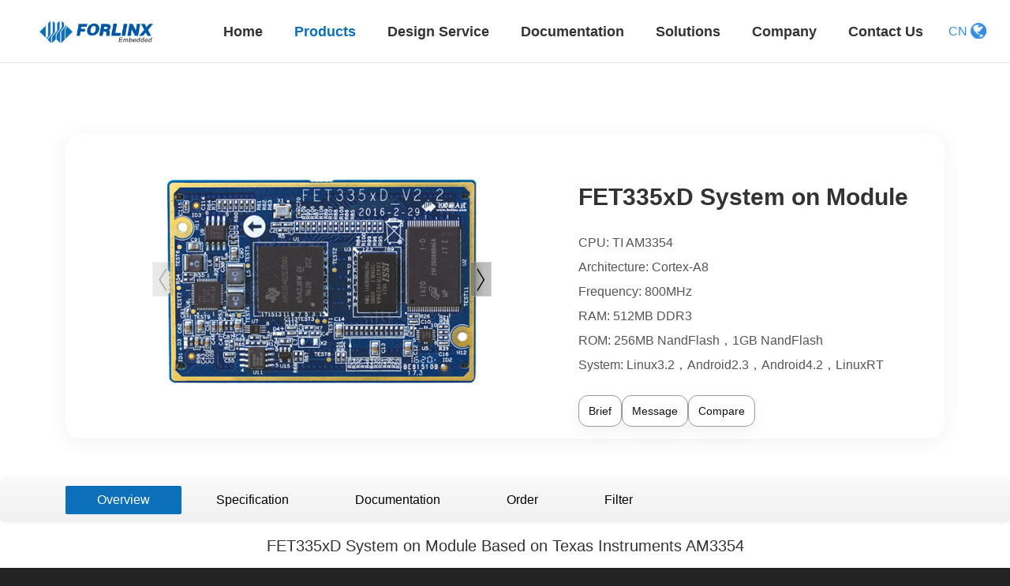

--- FILE ---
content_type: text/html; charset=UTF-8
request_url: https://www.forlinx.net/product/am335xd-system-on-module-46.mhtml
body_size: 15397
content:
<!DOCTYPE html><html xmlns:wb="http://open.weibo.com/wb" lang='zh-cn' class='m-product m-product-view'>
  <head profile="http://www.w3.org/2005/10/profile"> 
    <meta charset="utf-8"> 
    <meta name="renderer" content="webkit"> 
    <meta http-equiv="X-UA-Compatible" content="IE=edge"> 
    <meta http-equiv="Cache-Control" content="no-transform"> 
    <meta http-equiv="content-type" content="text/html; charset=UTF-8" /> 
    <meta name="Generator" content="chanzhipro2.0 www.chanzhi.org'"> 
    <meta name="viewport" content="width=device-width, initial-scale=1.0"> 
    <link rel="alternate" media="only screen and (max-width: 640px)" href="https://www.forlinx.net/product/am335xd-system-on-module-46.mhtml"> 
    <link rel="canonical" href="https://www.forlinx.net//product/am335xd-system-on-module-46.html" > 
    <title>AM3354 ARM Cortex-A8 System on Module With 512M DDR3 256M NAND Flash Suitable for EV Charging Pile Unit - Forlinx System on Module | Embedded SOM Solutions for Industrial Applications - Forlinx Embedded Technology Co., Ltd.</title> 
    <meta name="keywords" content="visual identification, industrial control, dual ethernet, 7 uart, dual gigabit ethernet ports, multi,core, four displays asynchronous playing - System on Module, CPU module, core board, computer on module, Forlinx SoM"> 
    <meta name="description" content="Forlinx AM335x series SoM is based on TI ARM Cortex-A8 architecture AM335x microprocessor design. AM335X core board chips all use industrial-grade materials and natively support 6-channel UART, support mainstream operating systems on the market, Linux-RT, Linux3.2, Android2.3, Android4.2, Win CE7.0, Win CE6.0."> 
    <meta name="ahrefs-site-verification" content="f27de606212b31572dce1ef92b24e24f30d3b4c579374cae0052f608b82c042c">
    <meta name="msvalidate.01" content="4F1027FFCEF499414579B8A9FADF7D6F" />
    <meta name="google-site-verification" content="DjxVV1evL6rD6Y_7Gq01Jn-PKtk3LUquE00z3oqhnaw" /><!-- Global site tag (gtag.js) - Google Analytics -->
    <script async src="https://www.googletagmanager.com/gtag/js?id=G-VFX31EW01K"></script><!-- Google Tag Manager --><!-- End Google Tag Manager -->
    <script charset="UTF-8" id="LA_COLLECT" src="//sdk.51.la/js-sdk-pro.min.js"></script>
    <script type="text/javascript" data-cmp-ab="1" src="https://cdn.consentmanager.net/delivery/autoblocking/4745c46b011a7.js" data-cmp-host="c.delivery.consentmanager.net" data-cmp-cdn="cdn.consentmanager.net" data-cmp-codesrc="0"></script><!-- Meta Pixel Code -->
    <noscript>
      <img height="1" width="1" style="display:none"
src="https://www.facebook.com/tr?id=2062936400887651&ev=PageView&noscript=1"
/>
    </noscript><!-- End Meta Pixel Code -->
    <meta name="facebook-domain-verification" content="vchsgf7kvlc1265ftadiadrvr8u9c2" /> <script>
      
      window.dataLayer = window.dataLayer || [];
      function gtag(){dataLayer.push(arguments);}
      gtag('js', new Date());
      
      gtag('config', 'G-VFX31EW01K');
      (function(w,d,s,l,i){w[l]=w[l]||[];w[l].push({'gtm.start':
      new Date().getTime(),event:'gtm.js'});var f=d.getElementsByTagName(s)[0],
      j=d.createElement(s),dl=l!='dataLayer'?'&l='+l:'';j.async=true;j.src=
      'https://www.googletagmanager.com/gtm.js?id='+i+dl;f.parentNode.insertBefore(j,f);
      })(window,document,'script','dataLayer','GTM-NM52PH2');
    </script>
    <script src='/js/jquery/min.js?v=pro2.0' type='text/javascript'></script> 
    <script src='/js/zui/min.js?v=pro2.0' type='text/javascript'></script> 
    <script src='/js/chanzhi.js?v=pro2.0' type='text/javascript'></script> 
    <script src='/js/my.js?v=pro2.0' type='text/javascript'></script> 
    <link rel='stylesheet' href='/zui/css/min.css?v=pro2.0' type='text/css' media='screen'/> 
    <link rel='stylesheet' href='/theme/default/common/style.css?v=pro2.0' type='text/css' media='screen'/> 
    <link rel='stylesheet' href='/data/css/default_wide_zh-cn.css?v=1572313439' type='text/css' media='screen' id='themeStyle'/> 
    <link rel='icon' href='/file.php?f=201910/f_c9298f2d11936a72389c41d07739bad1.ico&t=ico&o=&s=&v=1765868208' type='image/x-icon' />
    <link rel='shortcut icon' href='/file.php?f=201910/f_c9298f2d11936a72389c41d07739bad1.ico&t=ico&o=&s=&v=1765868208' type='image/x-icon' /> 
    <link href='/rss.xml' title='Forlinx Embedded Technology Co., Ltd.' type='application/rss+xml' rel='alternate' /> <!--[if lt IE 9]>
      
      
      
      <script src='/js/html5shiv/min.js?v=pro2.0' type='text/javascript'></script>
      
      
      <script src='/js/respond/min.js?v=pro2.0' type='text/javascript'></script>
      
      
      
      <![endif]--> <!--[if lt IE 10]>
      
      
      <script src='/js/jquery/placeholder/min.js?v=pro2.0' type='text/javascript'></script>
      
      
      <![endif]--> 
    <link rel="stylesheet" href="/myself/css/product-style.css"> 
    <link rel='stylesheet' href='/source-css-cdbe8ce8a97cad77433b20bc5c697bb9-1765933449.html' type='text/css' media='screen' />
  </head>
  <body> 
    <div class='page-container'> 
      <div class='blocks' data-region='all-top'>
        <div data-ve='block' data-id="13"> 
          <header id='header' class=''> 
            <div id='headTitle' class='with-navbar '> 
              <div class='row'> 
                <div id='siteTitle'> 
                </div> 
                <div id='navbarWrapper'>
                  <link rel='stylesheet' href='/myself/css/swiper.min.css?v=pro2.0' type='text/css' media='screen'/><script src='/myself/js/swiper.min.js?v=pro2.0' type='text/javascript'></script>
                  <link rel='stylesheet' href='/myself/css/animate.min.css?v=pro2.0' type='text/css' media='screen'/><script src='/myself/js/wow.min.js?v=pro2.0' type='text/javascript'></script>
                  <link rel='stylesheet' href='/myself/css/main.css?v=3?v=pro2.0' type='text/css' media='screen'/><div class="container-fluid"> 
                    <a href="/" class="logo"> 
                    <img class="img-c" src="/myself/image/logo.png" /> </a> <div class="header-right"> 
                      <ul class="navs"> 
                        <li class="ty-list " > 
                        <a data='0' target="_self" href="/index.html" class="link-one"> Home </a> </li> 
                        <li class="ty-list active" > 
                        <a data='1' target="_self" href="/product_index.html" class="link-one"> Products </a> <div class="er-navBoxs"> 
                          <ul class="ul-sec"> 
                            <li class="ul-two"> 
                            <a href="/product-index-1.mhtml" class="transparent">System on Module</a> <ul class="ul-third"> 
                              <li> 
                              <a href="/product-index-3.mhtml" class="transparent">NXP</a> <ul class="ul-four"> 
                                <li>
                                <a href="/product-list-194.mhtml">i.MX9 Series</a></li> 
                                <li>
                                <a href="/product-list-159.mhtml">i.MX8M Series</a></li> 
                                <li>
                                <a href="/product-list-170.mhtml">LS10XX Series</a></li> 
                                <li>
                                <a href="/product-list-163.mhtml">i.MX6 Series</a></li> 
                                <li>
                                <a href="/product-list-34.mhtml">i.MXRT Series</a></li> 
                              </ul> </li> 
                              <li> 
                              <a href="/product-index-9.mhtml" class="transparent">TI</a> <ul class="ul-four"> 
                                <li>
                                <a href="/product-list-190.mhtml">AM62x Series</a></li> 
                                <li>
                                <a href="/product-list-144.mhtml">AM335x Series</a></li> 
                                <li>
                                <a href="/product-list-148.mhtml">AM5718 Series</a></li> 
                              </ul> </li> 
                              <li> 
                              <a href="/product-index-92.mhtml" class="transparent">Rockchip</a> <ul class="ul-four"> 
                                <li>
                                <a href="/product-list-192.mhtml">RK3588 Series</a></li> 
                                <li>
                                <a href="/product-list-211.mhtml">RK3576 Series</a></li> 
                                <li>
                                <a href="/product-list-183.mhtml">RK3568 Series</a></li> 
                                <li>
                                <a href="/product-list-212.mhtml">RK3562 Series</a></li> 
                                <li>
                                <a href="/product-list-93.mhtml">RK3399 Series</a></li> 
                                <li>
                                <a href="/product-list-220.mhtml">RK3506 Series</a></li> 
                              </ul> </li> 
                              <li> 
                              <a href="/product-index-153.mhtml" class="transparent">Allwinner</a> <ul class="ul-four"> 
                                <li>
                                <a href="/product-list-202.mhtml">T113 Series</a></li> 
                                <li>
                                <a href="/product-list-225.mhtml">T153 Series</a></li> 
                                <li>
                                <a href="/product-list-222.mhtml">T536 Series</a></li> 
                                <li>
                                <a href="/product-list-208.mhtml">T527 Series</a></li> 
                                <li>
                                <a href="/product-list-154.mhtml">A40i Series</a></li> 
                                <li>
                                <a href="/product-list-171.mhtml">T3 Series</a></li> 
                                <li>
                                <a href="/product-list-172.mhtml">T507 Series</a></li> 
                              </ul> </li> 
                              <li> 
                              <a href="/product-index-186.mhtml" class="transparent">Renesas</a> <ul class="ul-four"> 
                                <li>
                                <a href="/product-list-187.mhtml">RZ/G2L Series</a></li> 
                              </ul> </li> 
                              <li> 
                              <a href="/product-index-198.mhtml" class="transparent">RISC-V</a> <ul class="ul-four"> 
                                <li>
                                <a href="/product-list-200.mhtml">JH7110</a></li> 
                              </ul> </li> 
                              <li> 
                              <a href="/product-index-216.mhtml" class="transparent">Nuvoton</a> <ul class="ul-four"> 
                                <li>
                                <a href="/product-list-218.mhtml">MA35 Series</a></li> 
                              </ul> </li> 
                            </ul> </li> 
                            <li class="ul-two"> 
                            <a href="/product-index-2.mhtml" class="transparent">Single Board Computer</a> <ul class="ul-third"> 
                              <li> 
                              <a href="/product-index-10.mhtml" class="transparent">NXP</a> <ul class="ul-four"> 
                                <li>
                                <a href="/product-list-195.mhtml">i.MX9 Series</a></li> 
                                <li>
                                <a href="/product-list-160.mhtml">i.MX8M Series</a></li> 
                                <li>
                                <a href="/product-list-173.mhtml">LS10XX Series</a></li> 
                                <li>
                                <a href="/product-list-164.mhtml">i.MX6 Series</a></li> 
                                <li>
                                <a href="/product-list-36.mhtml">i.MXRT Series</a></li> 
                              </ul> </li> 
                              <li> 
                              <a href="/product-index-11.mhtml" class="transparent">TI</a> <ul class="ul-four"> 
                                <li>
                                <a href="/product-list-191.mhtml">AM62x Series</a></li> 
                                <li>
                                <a href="/product-list-147.mhtml">AM335x Series</a></li> 
                                <li>
                                <a href="/product-list-149.mhtml">AM5718 Series</a></li> 
                              </ul> </li> 
                              <li> 
                              <a href="/product-index-84.mhtml" class="transparent">Rockchip</a> <ul class="ul-four"> 
                                <li>
                                <a href="/product-list-193.mhtml">RK3588 Series</a></li> 
                                <li>
                                <a href="/product-list-213.mhtml">RK3576 Series</a></li> 
                                <li>
                                <a href="/product-list-182.mhtml">RK3568 Series</a></li> 
                                <li>
                                <a href="/product-list-214.mhtml">RK3562 Series</a></li> 
                                <li>
                                <a href="/product-list-91.mhtml">RK3399 Series</a></li> 
                                <li>
                                <a href="/product-list-221.mhtml">RK3506 Series</a></li> 
                              </ul> </li> 
                              <li> 
                              <a href="/product-index-155.mhtml" class="transparent">Allwinner</a> <ul class="ul-four"> 
                                <li>
                                <a href="/product-list-203.mhtml">T113 Series</a></li> 
                                <li>
                                <a href="/product-list-226.mhtml">T153 Series</a></li> 
                                <li>
                                <a href="/product-list-223.mhtml">T536 Series</a></li> 
                                <li>
                                <a href="/product-list-209.mhtml">T527 Series</a></li> 
                                <li>
                                <a href="/product-list-156.mhtml">A40i Series</a></li> 
                                <li>
                                <a href="/product-list-174.mhtml">T3 Series</a></li> 
                                <li>
                                <a href="/product-list-175.mhtml">T507 Series</a></li> 
                              </ul> </li> 
                              <li> 
                              <a href="/product-index-188.mhtml" class="transparent">Renesas</a> <ul class="ul-four"> 
                                <li>
                                <a href="/product-list-189.mhtml">RZ/G2L Series</a></li> 
                              </ul> </li> 
                              <li> 
                              <a href="/product-index-199.mhtml" class="transparent">RISC-V</a> <ul class="ul-four"> 
                                <li>
                                <a href="/product-list-201.mhtml">JH7110</a></li> 
                              </ul> </li> 
                              <li> 
                              <a href="/product-index-217.mhtml" class="transparent">Nuvoton</a> <ul class="ul-four"> 
                                <li>
                                <a href="/product-list-219.mhtml">MA35 Series</a></li> 
                              </ul> </li> 
                            </ul> </li> 
                            <li class="ul-two"> 
                            <a href="/product-index-7.mhtml" class="transparent">Embedded Computer</a> <ul class="ul-third"> 
                              <li> 
                              <a href="/product-list-28.mhtml" class="">Gateways</a> </li> 
                              <li> 
                              <a href="/product-list-33.mhtml" class="">IPC</a> </li> 
                              <li> 
                              <a href="/product-list-130.mhtml" class="">AI Box</a> </li> 
                            </ul> </li> 
                            <li class="ul-two"> 
                            <a href="/product-index-8.mhtml" class="transparent">Modules &amp; Accessories</a> <ul class="ul-third"> 
                              <li> 
                              <a href="/product-list-29.mhtml" class="">Display Module</a> </li> 
                              <li> 
                              <a href="/product-list-179.mhtml" class="">Other Expanding Modules</a> </li> 
                            </ul> </li> 
                          </ul> 
                        </div> </li> 
                        <li class="ty-list " > 
                        <a data='2' target="_self" href="/article-technology-17-68.html" class="link-one"> Design Service </a> <div class="er-navBoxs"> 
                          <ul class="ul-sec"> 
                            <li class="ul-two"> 
                            <a href="/article-technology-17-69.html" target="_self" class="">Customization</a> </li> 
                            <li class="ul-two"> 
                            <a href="/article-technology-17-68.html" target="_self" class="">Hardware Designing</a> </li> 
                            <li class="ul-two"> 
                            <a href="/article-technology-17-41.html" target="_self" class="">Software Designing</a> </li> 
                            <li class="ul-two"> 
                            <a href="/article-technology-17-52.html" target="_self" class="">Manufacturing & ODM</a> </li> 
                          </ul> 
                        </div> </li> 
                        <li class="ty-list " > 
                        <a data='3' target="_blank" href="https://docs.forlinx.net/" class="link-one"> Documentation </a> </li> 
                        <li class="ty-list " > 
                        <a data='4' target="_self" href="/article_browse_c13.html" class="link-one"> Solutions </a> </li> 
                        <li class="ty-list active55" > 
                        <a data='5' target="_self" href="/article-about-23-57.html" class="link-one"> Company </a> <div class="er-navBoxs"> 
                          <ul class="ul-sec"> 
                            <li class="ul-two"> 
                            <a href="/article-about-23-57.html" target="_self" class="transparent">About us</a> <ul class="ul-third"> 
                              <li>
                              <a href="/article-about-23-57.html" target="_self">About Forlinx</a></li> 
                              <li>
                              <a href="/article_view_607.html" target="_self">Reviews</a></li> 
                            </ul> </li> 
                            <li class="ul-two"> 
                            <a href="/article_new_c21.html" target="_self" class="transparent">News</a> <ul class="ul-third"> 
                              <li>
                              <a href="/company-news.html" target="_self">News</a></li> 
                              <li>
                              <a href="/industrial-news.html" target="_self">Blog</a></li> 
                            </ul> </li> 
                            <li class="ul-two"> 
                            <a href="/jishu/technical-support-70.html" target="_self" class="transparent">Support</a> <ul class="ul-third"> 
                              <li>
                              <a href="/jishu/technical-support-70.html" target="_self">Technical Support</a></li> 
                              <li>
                              <a href="/jishu/63.html" target="_self">Maintenance</a></li> 
                              <li>
                              <a href="https://www.forlinx.net/jishu/forlinx-sample-application-637.html" target="_self">Sample Application</a></li> 
                            </ul> </li> 
                          </ul> 
                        </div> </li> 
                        <li class="ty-list " > 
                        <a data='6' target="_self" href="/article-contact.html" class="link-one"> Contact Us </a> </li> 
                        <li class="ty-list mobile articleNewav"> 
                        <a href="/article_new_c21.html">News center</a> </li> 
                        <li class="ty-list mobile aboutUsav"> 
                        <a href="/article-about-23-57.html?id=true">About us</a> </li> 
                      </ul> 
                      <div class="search"> 
                        <span> <input type="text" placeholder="Search" name='keyword' id='keyword' /> <button type="submit" id='soukeyindex'>
                        </button> </span> 
                      </div> 
                    </div> 
                    <a href="http://www.forlinx.com/" class="language" target="_bank">
                    <span>CN</span>
                    <img src="/myself/image/bird.png" alt=""></a> <div class="menu-btn"> 
                      <span></span> 
                      <span></span> 
                      <span></span> 
                    </div>
                  </div>
                  <script type="text/javascript">
                    
                    $('#soukeyindex').click(function(){
                    var keyword = $("#keyword").val().trim().replace(/\s/g,"");
                    if(keyword == "") return;
                    keyword = keyword.replace(" ","").replace(".","《9486》").replace(/-/g,"《4864》");
                    var href = '/article-search-' + keyword + '-all';
                    
                    window.location.href = href;
                    })
                    
                    $(document).keydown(function(){
                    if (event.keyCode == 13) //回车键的键值为13
                    {
                    var keyword=$("#keyword").val().trim().replace(/\s/g,"");
                    if(keyword == "") return;
                    
                    keyword = keyword.replace(" ","").replace(".","《9486》").replace(/-/g,"《4864》");
                    var href = '/article-search-' + keyword + '-all';
                    window.location.href = href;
                    }
                    });
                    
                    $(document).ready(function(){
                    $('.menu-btn').on('click',function(){
                    if($(this).hasClass('active')){
                    $(this).removeClass('active')
                    $('.header-right').removeClass('active')
                    }else{
                    $(this).addClass('active')
                    $('.header-right').addClass('active')
                    $(this).attr('data-id',1234567)
                    }
                    });
                    
                    var _index,time=null;
                    $('.nav-box li').hover(function(){
                    if(typeof($(this).attr('exits')) == 'undefined'){
                    return;
                    }
                    clearTimeout(time);
                    _index = $(this).index()
                    $('.menu').addClass('active')
                    $('.menu .enva').eq(_index).css({"display":'block'}).siblings().css({"display":'none'});
                    },function(){
                    if(typeof($(this).attr('exits')) == 'undefined'){
                    return;
                    }
                    time = setTimeout(function () {
                    $('.menu').removeClass('active')
                    $('.menu .enva').css({"display":'none'})
                    },50);
                    });
                    $('.menu').hover(function(){
                    clearTimeout(time);
                    $(this).find('enva').css({"display":'block'}).siblings().css({"display":'none'})
                    $('.nav-box li').eq(_index).addClass('current').siblings().removeClass('current')
                    },function(){
                    time = setTimeout(function () {
                    $('.menu').removeClass('active')
                    },50)
                    $('.nav-box li').removeClass('current')
                    });
                    })
                    var mySwiper = new Swiper('.index-banner1 .swiper-container', {
                    autoplay: true,//可选选项，自动滑动
                    effect : 'fade',
                    pagination: {
                    el: '.index-banner1 .swiper-pagination',
                    clickable:true
                    },
                    navigation: {
                    nextEl: '.index-banner1 .next',
                    prevEl: '.index-banner1 .prev',
                    },
                    loop:true
                    
                    })
                    var mySwiper1 = new Swiper('.index-banner2 .swiper-container', {
                    autoplay: true,//可选选项，自动滑动
                    effect : 'fade',
                    pagination: {
                    el: '.index-banner2 .swiper-pagination',
                    clickable:true
                    },
                    navigation: {
                    nextEl: '.index-banner2 .next',
                    prevEl: '.index-banner2 .prev',
                    },
                    })
                    indexSwiper('.type-item ') //首页惠享
                    function indexSwiper(dom){
                    $(dom).each(function(index,item) {
                    if($(this).hasClass('active')){
                    new Swiper($(this).find('.swiper-container'), {
                    slidesPerView : 6,
                    navigation: {
                    nextEl: $(this).find('.swiper-button-next'),
                    prevEl: $(this).find('.swiper-button-prev'),
                    },
                    breakpoints: {
                    //当宽度大于等于320
                    1610: {
                    slidesPerView: 5,
                    spaceBetween: 10
                    },
                    1440: {
                    slidesPerView: 4,
                    spaceBetween: 10
                    },
                    1205: {
                    slidesPerView: 3,
                    spaceBetween: 10
                    },
                    800: {
                    slidesPerView: 2,
                    spaceBetween: 10
                    },
                    500: {
                    slidesPerView: 2,
                    spaceBetween: 8
                    },
                    }
                    })
                    }
                    });
                    }
                    
                    //内似于tab切换，在导航父元素加parents，在每个子元素加child
                    var _toggleIndex='';
                    var oXArr = [];
                    var oYArr = [];
                    var rightArr = [];
                    var leftArr = [];
                    var topArr = [];
                    var downArr = [];
                    var rightMoveL;
                    var leftMoveL;
                    var downMoveL;
                    var upMoveL;
                    $(".parents li").mousemove(function(e) {
                    var obxX = e.pageX;
                    var obxY = e.pageY;
                    oXArr.unshift(obxX);
                    oYArr.unshift(obxY);
                    oXArr.splice(2, 1);
                    oYArr.splice(2, 1);
                    // tfo();
                    function tfo() {
                    if (oXArr[0] > oXArr[1]) {
                    // console.log("向右");
                    leftArr = [];
                    rightArr.push(obxX);
                    rightMoveL = Math.abs(rightArr[rightArr.length - 1] - rightArr[0]);
                    return true;
                    } else {
                    // console.log("向左");
                    rightArr = [];
                    leftArr.push(obxX);
                    leftMoveL = Math.abs(leftArr[leftArr.length - 1] - leftArr[0]);
                    return false;
                    }
                    }
                    // tfw();
                    function tfw() {
                    if (oYArr[0] > oYArr[1]) {
                    // console.log("向下");
                    topArr = [];
                    downArr.push(obxY);
                    downMoveL = Math.abs(downArr[downArr.length - 1] - downArr[0]);
                    return true;
                    } else {
                    // console.log("向上");
                    downArr = [];
                    topArr.push(obxY);
                    upMoveL = Math.abs(topArr[topArr.length - 1] - topArr[0]);
                    return false;
                    }
                    }
                    if (tfo() && tfw()) {
                    //右下
                    } else if (tfo() && !tfw()) {
                    //右上
                    } else if (!tfo() && tfw()) {
                    //左下
                    $(this).addClass('active').siblings().removeClass('active')
                    var index=$(this).index()
                    if(index == _toggleIndex)return;
                    _toggleIndex=index;
                    var childDom=$(this).parents('.toggle').find('.child').get(index)
                    $(childDom).addClass('active').siblings().removeClass('active')
                    if($('.type-item ').length>1){
                    indexSwiper('.type-item ')
                    }
                    
                    } else if (!tfo() && !tfw()) {
                    //左上
                    $(this).addClass('active').siblings().removeClass('active')
                    var index=$(this).index()
                    if(index == _toggleIndex)return;
                    _toggleIndex=index;
                    var childDom=$(this).parents('.toggle').find('.child').get(index)
                    $(childDom).addClass('active').siblings().removeClass('active')
                    if($('.type-item ').length>1){
                    indexSwiper('.type-item ')
                    }
                    
                    }
                    });
                    
                    
                    $('.parents li').mouseenter(function(){
                    $(this).children("img").attr("src","/myself/image/delta_bottom.png");
                    })
                    
                    //鼠标移出事件
                    $('.parents li').mouseleave(function(){
                    $(this).children("img").attr("src","/myself/image/delta_right.png");
                    })
                    //导航栏中的menu
                    var _menuIndex='';
                    $('.menu-product dd').hover(function(){
                    $(this).addClass('active').siblings().removeClass('active')
                    var index=$(this).index()
                    if(index == _menuIndex)return;
                    _menuIndex=index;
                    var childDom=$('.all-panel').get(index)
                    $(childDom).addClass('active').siblings().removeClass('active')
                    })
                    
                  </script>
                </div> 
              </div> 
            </div>
          </header>
        </div>
      </div> 
      <div class='page-wrapper'> 
        <div class='page-content'> 
          <div class='blocks row' data-region='all-banner'>
          </div>
          <div class='row blocks' data-region='product_view-topBanner'>
          </div>
          <div class='row ' id='columns' data-page='product_view' > 
            <div class='col-md-12'> 
              <div class='row blocks' data-region='product_view-top'> 
              </div> 
              <div class="container"> 
                <div class="fly-crumbs top30 "> 
                  <ul class="breadcrumb">
                    <li>
                    <span class='breadcrumb-title'>Current position：</span>
                    <a href='/' >Home</a></li>
                    <li>
                    <a href='/product-index-0.mhtml' >Product Center</a></li>
                    <li>
                    <a href='/product-index-1.mhtml' >System on Module</a></li>
                  </ul> 
                </div> 
              </div> 
            </div> 
            <section class="cp-detail container"> 
              <div class="cp-pics"> 
                <div class="swiper-container"> 
                  <div class="swiper-wrapper"> 
                    <div class="swiper-slide">
                      <img  class="img-c" src="/file.php?f=product/product_5798.png&t=png&o=product&s=&v=1652162458" />
                    </div> 
                    <div class="swiper-slide">
                      <img  class="img-c" src="/file.php?f=product/product_5799.png&t=png&o=product&s=&v=1652163271" />
                    </div> 
                  </div> 
                  <div class="swiper-button-prev">
                  </div> 
                  <div class="swiper-button-next">
                  </div> 
                </div> 
              </div> 
              <div class="cp-tits"> 
                <div class="product-cp"> 
                  <h3>
                    FET335xD System on Module
                  </h3> 
                  <p>
                    CPU: TI AM3354
                  </p> 
                  <p>
                    Architecture: Cortex-A8 
                  </p> 
                  <p>
                    Frequency: 800MHz
                  </p> 
                  <p>
                    RAM: 512MB DDR3
                  </p> 
                  <p>
                    ROM: 256MB NandFlash，1GB NandFlash
                  </p> 
                  <p>
                    System: Linux3.2，Android2.3，Android4.2，LinuxRT
                  </p> 
                </div> 
                <div class="btns"> 
                  <a class="manual" target="_blank" href="https://www.forlinx.net/download/FET335xD-SoM-OK335xD-SBC-Brief.pdf">Brief</a> 
                  <a class="manual" href="/article-contact.html" target="_bank">Message</a> 
                  <span class="compare" id="compare" data-id="46" >Compare</span> 
                </div> 
              </div> 
            </section> 
            <section class="cp-info "> 
              <div class="info-tab " id="product-title"> 
                <ul class="container"> 
                  <li class="on">
                  <a href="#product-detail1">Overview</a></li> 
                  <li>
                  <a href="#product-detail2">Specification</a></li> 
                  <li>
                  <a href="#product-detail3">Documentation</a></li> 
                  <li>
                  <a href="#product-detail4">Order</a></li> 
                  <li>
                  <a href="/product_browse.html">Filter</a></li> 
                </ul> 
              </div> 
              <div class="info-content container" id="product-detail"> 
                <div class="content-item" id="product-detail1"> 
                  <h1 style="text-align:center;">
                    <span style="font-size:20px;line-height:3;font-family:Helvetica, Arial, sans-serif;">FET335xD System on Module Based on Texas Instruments AM3354</span> 
                  </h1>
                  <div id="head-product">
                    <div class="row">
                      <div class="headpro">
                        <div class="description">
                          <p>
                            TI AM335x microprocessors is a simple and stable industrial development platform with main frequency up to 800MHz, operating temperature ranges from -40℃ to +85℃. Industrial interface options such as CAN, PROFIBUS, RS485 and
                            <a href='https://www.forlinx.net/product/ls1012a-system-on-module-26.html' class='tag-link'> dual gigabit</a> Ethernets. 324 CPU pins in total, each pin and peripheral interface pins up to 8 functional configuration. 8-layer of CPU module PCB guarantees perfect electrical and interference. SMT to be used to make sure accurate connection. 
                            <a href="/single-board-computer/am335xd-47.html" target="_blank">OK335xD</a> base board pins out mostly industrial used interfaces with open source code. Approved by EMC/EMI testing to make it more competitive.
                          </p>
                          <p>
                            The FET335xD CPU Module series have three models with the same AM335x processors. For the complete AM335x product list, check out 
                            <a href="/product-list-144.html">Forlinx’s AM335x System on Module product families.</a> 
                          </p>
                        </div>
                      </div>
                      <div class="forlinx-probtn">
                        <ul class="btns-list-head">
                          <li>
                          <a href="/article-contact.html" target="_blank" class="btn head-btn"> 
                          <span>Get Free Quote</span> </a> </li>
                          <li>
                          <a href="/download/FET335xD-SoM-OK335xD-SBC-Brief.pdf" target="_blank" class="btn head-btn"> 
                          <span>Product Brief</span> </a> </li>
                        </ul>
                      </div>
                    </div>
                  </div>
                  <hr />
                  <div style="text-align:center;font-family:Helvetica, Arial, sans-serif;" class="ww_box">
                    <div class="nn_box">
                      <h3>
                        <span style="font-size:20px;font-weight:700;line-height:3;color:#FFFFFF;">Small Size, Easy to Plug and Unplug</span> 
                      </h3>
                      <p>
                        <span style="font-size:16px;line-height:2;color:#FFFFFF;">The overall size of the core board is 47*71mm, using an 8-layer PCB immersion gold process, and the connection method uses a 1.27mm pitch.<br />200 Pin double row anti-misplug pin connector design. Debugging, production, and maintenance are more convenient!</span> 
                      </p>
                    </div>
                    <div class="div_pc ">
                      <img src="/file.php?f=202111/f_3a74fb6a290621dac6526dfebd61c3e9&amp;t=jpg&amp;o=&amp;s=&amp;v=1637306143" alt="Small size, easy to plug and unplug" /> 
                    </div>
                    <div class="div_phone ">
                      <img src="/file.php?f=202111/f_030216fbb188b0e1bd26d1319b02ba4e&amp;t=jpg&amp;o=&amp;s=&amp;v=1637302904" alt="Small size, easy to plug and unplug" /> 
                    </div>
                  </div>
                  <div style="text-align:center;font-family:Helvetica, Arial, sans-serif;" class="ww_box">
                    <div class="nn_box">
                      <h3>
                        <span style="font-size:20px;font-weight:700;line-height:3;color:#000000;">Industrial Grade Core Board</span> 
                      </h3>
                      <p>
                        <span style="font-size:16px;line-height:2;color:#000000;">FET335xD core board chips are all made of industrial grade materials, and have undergone strict high and low temperature tests at -40℃~+85℃</span> 
                      </p>
                    </div>
                    <div class="div_pc ">
                      <img src="/file.php?f=202111/f_b5b4cc4aa8843418f1b557721b0b18b4&amp;t=jpg&amp;o=&amp;s=&amp;v=1637306315" alt="FET335xD Industrial grade core board" /> 
                    </div>
                    <div class="div_phone ">
                      <img src="/file.php?f=202111/f_a18ccede83cd48b6312e69c8062a0506&amp;t=jpg&amp;o=&amp;s=&amp;v=1637306189" alt="FET335xD Industrial grade core board" /> 
                    </div>
                  </div>
                  <div style="text-align:center;font-family:Helvetica, Arial, sans-serif;" class="ww_box">
                    <div class="nn_box qcfd">
                      <h3>
                        <span style="font-size:20px;font-weight:700;line-height:3;color:#000000;">Abundant Pins, Strong Scalability</span> 
                      </h3>
                      <p>
                        <span style="font-size:16px;line-height:2;color:#000000;">The core board leads to 200pin CPU pins, natively supports 6 UARTs, 2 CAN, 2 Gigabit networks, 1 LCD,<br />16-bit data bus, 12-bit address bus and other functions.</span> 
                      </p>
                    </div>
                    <div class="div_pc ">
                      <img src="/file.php?f=202111/f_6f0e11ca14a29e1a1d4a66ba2e75f451&amp;t=jpg&amp;o=&amp;s=&amp;v=1637306523" alt="FET335xD Industrial grade core board" /> 
                    </div>
                    <div class="div_phone ">
                      <img src="/file.php?f=202111/f_25c78c721c1e7271fb9778a90dd86109&amp;t=jpg&amp;o=&amp;s=&amp;v=1637306360" alt="FET335xD Industrial grade core board" /> 
                    </div>
                  </div>
                  <div style="text-align:center;font-family:Helvetica, Arial, sans-serif;" class="ww_box">
                    <div class="nn_box">
                      <h3>
                        <span style="font-size:20px;font-weight:700;line-height:3;color:#000000;">Support any Combination of Multiple Communication Modules</span> 
                      </h3>
                      <p>
                        <span style="font-size:16px;line-height:2;color:#000000;">FET335xD core board supports 3G module, 4G module, GPRS module, GPS module,<br />WIFI module, Bluetooth module and other modules.</span> 
                      </p>
                    </div>
                    <div class="div_pc ">
                      <img src="/file.php?f=202111/f_8960b2bf7dfad86558962b940a38fdc6&amp;t=jpg&amp;o=&amp;s=&amp;v=1637306988" alt="FET335xD Industrial grade core board" /> 
                    </div>
                    <div class="div_phone ">
                      <img src="/file.php?f=202111/f_8438fe80a4cefd43ef9c89ee3de0fc51&amp;t=jpg&amp;o=&amp;s=&amp;v=1637306565" alt="FET335xD Industrial grade core board" /> 
                    </div>
                  </div>
                  <div style="text-align:center;font-family:Helvetica, Arial, sans-serif;" class="ww_box">
                    <div class="nn_box">
                      <h3>
                        <span style="font-size:20px;font-weight:700;line-height:3;color:#FFFFFF;">Real-time Operating System</span> 
                      </h3>
                      <p>
                        <span style="font-size:16px;line-height:2;color:#FFFFFF;">Support Linux RT-Preempt real-time operating system.</span> 
                      </p>
                    </div>
                    <div class="div_pc ">
                      <img src="/file.php?f=202111/f_415dce57f9577e1192611dad994aa948&amp;t=jpg&amp;o=&amp;s=&amp;v=1637307137" alt="Linux RT-Preempt real-time operating system" /> 
                    </div>
                    <div class="div_phone ">
                      <img src="/file.php?f=202111/f_7bff11404af114e0f8303026d5d890c6&amp;t=jpg&amp;o=&amp;s=&amp;v=1637307022" alt="Linux RT-Preempt real-time operating system" /> 
                    </div>
                  </div>
                  <div style="text-align:center;font-family:Helvetica, Arial, sans-serif;" class="ww_box">
                    <div class="nn_box qcfd">
                      <h3>
                        <span style="font-size:20px;font-weight:700;line-height:3;color:#000000;">Support Multiple Mainstream Operating Systems</span> 
                      </h3>
                      <p>
                        <span style="font-size:16px;line-height:2;color:#000000;">The FET335xD core board supports mainstream operating systems on the market,<br />Linux-RT, Linux3.2, Android2.3, Android4.2</span> 
                      </p>
                    </div>
                    <div class="div_pc ">
                      <img src="/file.php?f=202111/f_784543e553040a117a29bb1989ef9bcc&amp;t=jpg&amp;o=&amp;s=&amp;v=1637307328" alt="Support multiple mainstream operating systems" /> 
                    </div>
                    <div class="div_phone ">
                      <img src="/file.php?f=202111/f_98bad237133e000a3b598574e56da449&amp;t=jpg&amp;o=&amp;s=&amp;v=1637307172" alt="Support multiple mainstream operating systems" /> 
                    </div>
                  </div>
                  <div style="text-align:center;font-family:Helvetica, Arial, sans-serif;" class="ww_box">
                    <div class="nn_box qcfd">
                      <h3>
                        <span style="font-size:20px;font-weight:700;line-height:3;color:#000000;">Multiple Safety Certifications</span> 
                      </h3>
                      <p>
                        <span style="font-size:16px;line-height:2;color:#000000;">OK335xD development board has passed CE FCC RoHS certification, safer and more secure.</span> 
                      </p>
                    </div>
                    <div class="div_pc ">
                      <img src="/file.php?f=202111/f_58374b83480d1a06ffa31b1f3e48cbfc&amp;t=png&amp;o=&amp;s=&amp;v=1637307525" alt="Multiple safety certifications" /> 
                    </div>
                    <div class="div_phone ">
                      <img src="/file.php?f=202111/f_bb63b6a0f7c19edd2e86533ad4e8e48a&amp;t=jpg&amp;o=&amp;s=&amp;v=1637307377" alt="Multiple safety certifications" /> 
                    </div>
                  </div>
                  <div style="text-align:center;font-family:Helvetica, Arial, sans-serif;" class="ww_box">
                    <div class="nn_box qcfd">
                      <h3>
                        <span style="font-size:20px;font-weight:700;line-height:3;color:#000000;">Industry Application</span> 
                      </h3>
                      <p>
                        <span style="font-size:16px;line-height:2;color:#000000;">SoM can be widely used in
                        <a href="/single-board-computer/i.mx6ul-single-board-computer-39.html" class="tag-link"></a>
                        <a href="/single-board-computer/i.mx6ul-single-board-computer-39.html" class="tag-link"></a>
                        <a href="/single-board-computer/i.mx6ul-single-board-computer-39.html" class="tag-link"></a>
                        <a href="/single-board-computer/i.mx6ul-single-board-computer-39.html" class="tag-link"></a>
                        <a href="/single-board-computer/i.mx6ul-single-board-computer-39.html" class="tag-link"></a>
                        <a href="/single-board-computer/i.mx6ul-single-board-computer-39.html" class="tag-link"></a>
                        <a href="/single-board-computer/i.mx6ul-single-board-computer-39.html" class="tag-link">
                        <a href='https://www.forlinx.net/single-board-computer/i.mx6ul-single-board-computer-39.html' class='tag-link'> industrial control</a></a> , smart home, medical, <br />
                        multimedia, security, automotive, finance, consumer electronics, handheld devices, display control, teaching, electricity, communications, charging piles and other fields</span> 
                      </p>
                    </div>
                    <div class="div_pc ">
                      <img src="/file.php?f=202111/f_7d0164dfeef0733b777da048d0a93485&amp;t=jpg&amp;o=&amp;s=&amp;v=1637307681" alt="FET335xD core board Industry Application" /> 
                    </div>
                    <div class="div_phone ">
                      <img src="/file.php?f=202111/f_50c87cec18e1fd12f6f8e7c73db70e74&amp;t=jpg&amp;o=&amp;s=&amp;v=1637307543" alt="FET335xD core board Industry Application" /> 
                    </div>
                  </div>
                  <h2>
                    <span style="color:#00B0F0;font-family:Helvetica, Arial, sans-serif;font-size:20px;font-weight:700;line-height:3;">▊ OK335xD Evaluation Kits</span> 
                  </h2>
                  <hr />
                  <div class="contact-about">
                    <div class="imgs">
                      <img src="/file.php?f=202207/f_fc8e9baddc398548e3749d48b183250c&amp;t=png&amp;o=&amp;s=&amp;v=1657608166" alt="OK335xD Evaluation Kits" /><br />
                    </div>
                    <div class="text">
                      <p style="font-family:Helvetica, Arial, sans-serif;">
                        <span style="font-size:16px;font-weight:normal;line-height:2;">To reduce your development work, we offer starter kits that can be used as a complete development platform for evaluation and application development. </span> 
                      </p>
                      <p>
                        <br />
                      </p>
                      <p style="font-family:Helvetica, Arial, sans-serif;">
                        <span style="font-size:16px;font-weight:normal;line-height:2;">OK335xD Starter Kit Includes AM335x carrier board + FET335xD SOM + all relevant accessories to test its expansibility and performance. In addition, this complete development kit is a complete package including a 
                        <a href="/product/7-inch-mipi-display-71.html" target="_blank">7'' TFT capacitive touch screen</a>, power supply and all necessary cables. These kits are a good demonstration of FET335xD SOM expansibility and performance.</span> 
                      </p>
                      <p>
                        <br />
                      </p>
                      <p style="font-family:Helvetica, Arial, sans-serif;">
                        <span style="font-size:16px;font-weight:normal;line-height:2;">AM335x carrier board has the most common interfaces such as USB and dual gigabit Ethernet ports. A wide variety of interfaces allows it to be used as a complete development platform or as a stand-alone end product.</span> 
                      </p>
                      <p>
                        <br />
                      </p>
                      <div style="text-align:center;">
                        <span class="font_bk" style="color:#000000;font-weight:bold;"> 
                        <a href="/single-board-computer/am335xd-47.html" target="_blank"> 
                        <span style="color:#FFFFFF;background-color:#00B0F0;">For More Information</span> </a> </span> 
                      </div>
                    </div>
                  </div> 
                </div> 
                <div class="content-item" id="product-detail2"> 
                  <h2>
                    <span style="font-family:Helvetica, Arial, sans-serif;font-size:20px;font-weight:700;line-height:3;color:#00B0F0;">▊ Hardware Features</span> 
                  </h2>
                  <hr />
                  <p>
                    <table class="table table-striped table-hover table-bordered" style="font-family:Helvetica, Arial, sans-serif;font-size:12px;">
                      <thead>
                        <tr>
                          <th colspan="2" style="text-align:center;font-size:16px;">
                            FET335xD System on Module Features
                          </th>
                        </tr>
                      </thead>
                      <tbody>
                        <tr class="firstRow">
                          <td width="20%">
                            CPU
                          </td>
                          <td>
                            TI AM335x
                          </td>
                        </tr>
                        <tr>
                          <td>
                            Architecture
                          </td>
                          <td>
                            ARMv7 Cortex-A8
                          </td>
                        </tr>
                        <tr>
                          <td>
                            Frequency
                          </td>
                          <td>
                            800MHz
                          </td>
                        </tr>
                        <tr>
                          <td>
                            RAM
                          </td>
                          <td>
                            512M DDR3
                          </td>
                        </tr>
                        <tr>
                          <td>
                            Flash
                          </td>
                          <td>
                            256M SLC NandFlash(1GB optional)
                          </td>
                        </tr>
                        <tr>
                          <td>
                            Voltage Input
                          </td>
                          <td>
                            5V
                          </td>
                        </tr>
                        <tr>
                          <td>
                            2D/3D
                          </td>
                          <td>
                            supported
                          </td>
                        </tr>
                        <tr>
                          <td>
                            GPU
                          </td>
                          <td>
                            PowerVR SGX530
                          </td>
                        </tr>
                        <tr>
                          <td>
                            Hardware Watchdog
                          </td>
                          <td>
                            SP706SEN
                          </td>
                        </tr>
                        <tr>
                          <td>
                            PMU
                          </td>
                          <td>
                            TPS65217C
                          </td>
                        </tr>
                        <tr>
                          <td>
                            Dimensions
                          </td>
                          <td>
                            47mm*71mm
                          </td>
                        </tr>
                        <tr>
                          <td>
                            Package
                          </td>
                          <td>
                            pin connectors
                          </td>
                        </tr>
                        <tr>
                          <td>
                            OS
                          </td>
                          <td>
                            Linux3.2, Linux-RT, Android4.2/2.3, StarterWare
                          </td>
                        </tr>
                        <tr>
                          <td>
                            GPMC
                          </td>
                          <td>
                            16-0bit data bus, 12-bit address bus
                          </td>
                        </tr>
                        <tr>
                          <td>
                            Audio
                          </td>
                          <td>
                            IIS
                          </td>
                        </tr>
                        <tr>
                          <td>
                            I2C
                          </td>
                          <td>
                            3x IIC
                          </td>
                        </tr>
                        <tr>
                          <td>
                            SPI
                          </td>
                          <td>
                            2x SPI
                          </td>
                        </tr>
                        <tr>
                          <td>
                            CAN
                          </td>
                          <td>
                            2x CAN
                          </td>
                        </tr>
                        <tr>
                          <td>
                            USB OTG
                          </td>
                          <td>
                            2x USB HOST 2.0
                          </td>
                        </tr>
                        <tr>
                          <td>
                            PWM
                          </td>
                          <td>
                            3x PWM
                          </td>
                        </tr>
                        <tr>
                          <td>
                            SD/MMC/SDIO
                          </td>
                          <td>
                            3x MMC
                          </td>
                        </tr>
                        <tr>
                          <td>
                            Ethernet
                          </td>
                          <td>
                            10/100/1000Mbps auto-negotiation
                          </td>
                        </tr>
                        <tr>
                          <td>
                            UART/IrDA
                          </td>
                          <td>
                            6x UART/ IrDA
                          </td>
                        </tr>
                        <tr>
                          <td>
                            EINT/GPIO
                          </td>
                          <td>
                            supported
                          </td>
                        </tr>
                        <tr>
                          <td>
                            ADC
                          </td>
                          <td>
                            8x ADC
                          </td>
                        </tr>
                        <tr>
                          <td>
                            VideoCodec
                          </td>
                          <td>
                            Software codec
                          </td>
                        </tr>
                        <tr>
                          <td>
                            LCD
                          </td>
                          <td>
                            RGB24-bit
                          </td>
                        </tr>
                        <tr>
                          <td>
                            JTAG
                          </td>
                          <td>
                            1x JTAG
                          </td>
                        </tr>
                        <tr>
                          <td>
                            EEPROM
                          </td>
                          <td>
                            supported, for encryption
                          </td>
                        </tr>
                      </tbody>
                    </table>
                  </p>
                  <h2>
                    <span style="font-weight:700;font-size:20px;line-height:3;font-family:Helvetica, Arial, sans-serif;color:#00B0F0;">▊ Software Features</span> 
                  </h2>
                  <hr />
                  <p>
                    <table class="table table-striped table-hover table-bordered" style="font-family:Helvetica, Arial, sans-serif;font-size:12px;">
                      <thead>
                        <tr>
                          <th colspan="3" style="text-align:center;font-size:16px;">
                            OS Android
                          </th>
                        </tr>
                      </thead>
                      <tbody>
                        <tr class="firstRow">
                          <td width="20%">
                            Android
                          </td>
                          <td colspan="2">
                            Android4.2/2.3
                          </td>
                        </tr>
                        <tr>
                          <td>
                            Kernel
                          </td>
                          <td colspan="2">
                            Linux-3.2.0
                          </td>
                        </tr>
                        <tr>
                          <td>
                            Flash OS Image Flashing
                          </td>
                          <td colspan="2">
                            By SD card
                          </td>
                        </tr>
                        <tr>
                          <td>
                            Cross-compiler
                          </td>
                          <td colspan="2">
                            arm-eabi-4.6
                          </td>
                        </tr>
                        <tr>
                          <td>
                            Development Environment
                          </td>
                          <td colspan="2">
                            Ubuntu12.04.2
                          </td>
                        </tr>
                        <tr>
                          <td>
                            System Compiling
                          </td>
                          <td colspan="2">
                            one key compiling
                          </td>
                        </tr>
                        <tr>
                          <td rowspan="11">
                            <p>
                              <br />
                            </p>
                            <p>
                              <br />
                            </p>
                            <p>
                              <br />
                            </p>
                            <p>
                              <br />
                            </p>
                            <p>
                              <br />
                            </p>
                            <p>
                              <br />
                            </p>
                            <p>
                              <br />
                            </p>
                            <p>
                              <br />
                            </p>
                            <p>
                              Driver
                            </p>
                          </td>
                          <td width="40%">
                            NIC
                          </td>
                          <td width="40%">
                            RTC
                          </td>
                        </tr>
                        <tr>
                          <td>
                            LED
                          </td>
                          <td>
                            SPI
                          </td>
                        </tr>
                        <tr>
                          <td>
                            LCD backlight
                          </td>
                          <td>
                            UART(3)
                          </td>
                        </tr>
                        <tr>
                          <td>
                            USB(mouse, U-disk, etc.)
                          </td>
                          <td>
                            Key
                          </td>
                        </tr>
                        <tr>
                          <td>
                            I2C
                          </td>
                          <td>
                            Watchdog
                          </td>
                        </tr>
                        <tr>
                          <td>
                            Nand Flash
                          </td>
                          <td>
                            RS485
                          </td>
                        </tr>
                        <tr>
                          <td>
                            UBI/Yaffs file system
                          </td>
                          <td>
                            CAN
                          </td>
                        </tr>
                        <tr>
                          <td>
                            SD
                          </td>
                          <td>
                            SDIO WiFi
                          </td>
                        </tr>
                        <tr>
                          <td>
                            LCD FrameBuffer
                          </td>
                          <td>
                            USB WiFi
                          </td>
                        </tr>
                        <tr>
                          <td>
                            Resistive touching
                          </td>
                          <td>
                            USB Camera
                          </td>
                        </tr>
                        <tr>
                          <td>
                            Capacitive touching
                          </td>
                          <td>
                            Audio
                          </td>
                        </tr>
                      </tbody>
                    </table>
                  </p>
                  <p>
                    <table class="table table-striped table-hover table-bordered" style="font-family:Helvetica, Arial, sans-serif;font-size:12px;">
                      <thead>
                        <tr>
                          <th colspan="3" style="text-align:center;font-size:16px;">
                            OS Linux
                          </th>
                        </tr>
                      </thead>
                      <tbody>
                        <tr class="firstRow">
                          <td width="20%">
                            Kernel
                          </td>
                          <td colspan="2">
                            Linux-3.2.0,  PSP: 04.06.00.10,  SDK: 05.07.00.00
                          </td>
                        </tr>
                        <tr>
                          <td>
                            OS Image Flashing
                          </td>
                          <td colspan="2">
                            OS image or a single file flashed to NAND flash by SD card
                          </td>
                        </tr>
                        <tr>
                          <td>
                            U-boot
                          </td>
                          <td colspan="2">
                            U-boot-2011.09
                          </td>
                        </tr>
                        <tr>
                          <td>
                            Cross-compiler
                          </td>
                          <td colspan="2">
                            cross-tools-am335x-4.5.3
                          </td>
                        </tr>
                        <tr>
                          <td>
                            Development Environment
                          </td>
                          <td colspan="2">
                            Ubuntu12.04
                          </td>
                        </tr>
                        <tr>
                          <td>
                            File
                          </td>
                          <td colspan="2">
                            ubifs
                          </td>
                        </tr>
                        <tr>
                          <td>
                            GPU
                          </td>
                          <td colspan="2">
                            QT4.8
                          </td>
                        </tr>
                        <tr>
                          <td rowspan="12">
                            <p>
                              <br />
                            </p>
                            <p>
                              <br />
                            </p>
                            <p>
                              <br />
                            </p>
                            <p>
                              <br />
                            </p>
                            <p>
                              <br />
                            </p>
                            <p>
                              <br />
                            </p>
                            <p>
                              <br />
                            </p>
                            <p>
                              <br />
                            </p>
                            <p>
                              <br />
                            </p>
                            <p>
                              Driver
                            </p>
                            <p>
                              <br />
                            </p>
                          </td>
                          <td width="40%">
                            NIC
                          </td>
                          <td width="40%">
                            SPI
                          </td>
                        </tr>
                        <tr>
                          <td>
                            LED
                          </td>
                          <td>
                            UART(3)
                          </td>
                        </tr>
                        <tr>
                          <td>
                            LCD backlight
                          </td>
                          <td>
                            key
                          </td>
                        </tr>
                        <tr>
                          <td>
                            USB(U-disk, mouse, etc.)
                          </td>
                          <td>
                            watchdog
                          </td>
                        </tr>
                        <tr>
                          <td>
                            I2C
                          </td>
                          <td>
                            RS485
                          </td>
                        </tr>
                        <tr>
                          <td>
                            Flash ECC verification
                          </td>
                          <td>
                            CAN
                          </td>
                        </tr>
                        <tr>
                          <td>
                            Nand Flash
                          </td>
                          <td>
                            SDIO WiFi
                          </td>
                        </tr>
                        <tr>
                          <td>
                            UBI/Yaffs file system
                          </td>
                          <td>
                            USB WiFi
                          </td>
                        </tr>
                        <tr>
                          <td>
                            SD card
                          </td>
                          <td>
                            USB Camera
                          </td>
                        </tr>
                        <tr>
                          <td>
                            LCD FrameBuffer
                          </td>
                          <td>
                            USB 3G
                          </td>
                        </tr>
                        <tr>
                          <td>
                            resistive touching
                          </td>
                          <td>
                            USB BlueTooth
                          </td>
                        </tr>
                        <tr>
                          <td>
                            RTC
                          </td>
                          <td>
                            audio
                          </td>
                        </tr>
                        <tr>
                          <td rowspan="11">
                            <p>
                              <br />
                            </p>
                            <p>
                              <br />
                            </p>
                            <p>
                              <br />
                            </p>
                            <p>
                              <br />
                            </p>
                            <p>
                              <br />
                            </p>
                            <p>
                              <br />
                            </p>
                            <p>
                              <br />
                            </p>
                            <p>
                              <br />
                            </p>
                            <p>
                              <br />
                            </p>
                            <p>
                              <br />
                            </p>
                            <p>
                              Command Line Testing
                            </p>
                          </td>
                          <td>
                            Key
                          </td>
                          <td>
                            Backlight
                          </td>
                        </tr>
                        <tr>
                          <td>
                            USB
                          </td>
                          <td>
                            RTC
                          </td>
                        </tr>
                        <tr>
                          <td>
                            Ethernet
                          </td>
                          <td>
                            GPRS
                          </td>
                        </tr>
                        <tr>
                          <td>
                            UART
                          </td>
                          <td>
                            USB 3G
                          </td>
                        </tr>
                        <tr>
                          <td>
                            Audio
                          </td>
                          <td>
                            USB WIFI
                          </td>
                        </tr>
                        <tr>
                          <td>
                            Reset
                          </td>
                          <td>
                            USB camera
                          </td>
                        </tr>
                        <tr>
                          <td>
                            RS485
                          </td>
                          <td>
                            SDIO-WIFI
                          </td>
                        </tr>
                        <tr>
                          <td>
                            CAN
                          </td>
                          <td>
                            WIFI AP
                          </td>
                        </tr>
                        <tr>
                          <td>
                            SPI
                          </td>
                          <td>
                            BT
                          </td>
                        </tr>
                        <tr>
                          <td>
                            Watchdog
                          </td>
                          <td>
                            SD card
                          </td>
                        </tr>
                        <tr>
                          <td>
                            LED
                          </td>
                          <td>
                            LCD
                          </td>
                        </tr>
                        <tr>
                          <td rowspan="9">
                            <p>
                              <br />
                            </p>
                            <p>
                              <br />
                            </p>
                            <p>
                              <br />
                            </p>
                            <p>
                              <br />
                            </p>
                            <p>
                              <br />
                            </p>
                            <p>
                              <br />
                            </p>
                            <p>
                              <br />
                            </p>
                            <p>
                              <br />
                            </p>
                            <p>
                              GUI Testing
                            </p>
                          </td>
                          <td>
                            Key
                          </td>
                          <td>
                            RS485
                          </td>
                        </tr>
                        <tr>
                          <td>
                            USB
                          </td>
                          <td>
                            SPI
                          </td>
                        </tr>
                        <tr>
                          <td>
                            NIC
                          </td>
                          <td>
                            CAN
                          </td>
                        </tr>
                        <tr>
                          <td>
                            PING
                          </td>
                          <td>
                            RTC
                          </td>
                        </tr>
                        <tr>
                          <td>
                            Audio
                          </td>
                          <td>
                            Watchdog
                          </td>
                        </tr>
                        <tr>
                          <td>
                            Video
                          </td>
                          <td>
                            GPRS
                          </td>
                        </tr>
                        <tr>
                          <td>
                            LED
                          </td>
                          <td>
                            GPS
                          </td>
                        </tr>
                        <tr>
                          <td>
                            Backligh
                          </td>
                          <td>
                            WEB
                          </td>
                        </tr>
                        <tr>
                          <td colspan="2">
                            UART
                          </td>
                        </tr>
                      </tbody>
                    </table>
                  </p> 
                </div> 
                <div class="content-item" id="product-detail3"> 
                  <h2 style="font-family:Helvetica, Arial, sans-serif;font-size:20px;">
                    <span style="color:#00B0F0;line-height:3;font-weight:700;">▊ Download</span> 
                  </h2>
                  <hr />
                  <p style="vertical-align:baseline;font-family:Helvetica, Arial, sans-serif;">
                    <span style="font-size:16px;line-height:2;">Catalog: 
                    <img src="/file.php?f=201911/f_1bcc37e85454a98d4384e6efb2e2fb69&t=png&o=&s=&v=1574819658" alt="" style="width:auto;" /> 
                    <a href="/download/Forlinx-Catalog.pdf" target="_blank"> Forlinx Catalog Manual 
                    <img src="/file.php?f=201911/f_39b2d4603f6ce02e65e361683d1815ce&t=png&o=&s=&v=1574819754" style="width:auto;" /> </a> </span> 
                  </p>
                  <p style="vertical-align:baseline;font-family:Helvetica, Arial, sans-serif;">
                    <span style="font-size:16px;line-height:2;">Product Brief: 
                    <img src="/file.php?f=201911/f_1bcc37e85454a98d4384e6efb2e2fb69&t=png&o=&s=&v=1574819658" alt="" style="width:auto;" /> 
                    <a href="/download/FET335xD-SoM-OK335xD-SBC-Brief.pdf" target="_blank"> FET335xD SoM and OK335xD SBC introduction 
                    <img src="/file.php?f=201911/f_39b2d4603f6ce02e65e361683d1815ce&t=png&o=&s=&v=1574819754" style="width:auto;" /> </a> </span> 
                  </p>
                  <h2 style="font-family:Helvetica, Arial, sans-serif;font-size:20px;">
                    <span style="color:#00B0F0;line-height:3;font-weight:700;">▊ Accessories</span> 
                  </h2>
                  <hr />
                  <p style="font-family:Helvetica, Arial, sans-serif;font-size:16px;">
                    <span style="line-height:2;">Please 
                    <a href="/product-index-8.html">click here</a> to get more information about the supported modules and accessories.</span> 
                  </p>
                  <div class="about-woks top50">
                    <div class="about-name">
                      <span style="font-size:20px;">Display Module</span> 
                    </div>
                    <div class="about-woks-list top30">
                      <div class="listing">
                        <div class="imgs">
                          <a href="/product/10.1-inch-LVDS-capacitive-touch-panel-68.html" target="_blank"> 
                          <img src="/file.php?f=202204/f_c53ca495f9ad6d80cb169bb7434d99a2&t=png&o=&s=&v=1651048961" alt="10.1 inch LVDS Screen" title="10.1 inch LVDS Screen" align="" /></a> 
                        </div>
                        <div class="text">
                          <span style="color:#ffffff;">
                          <a href="/product/10.1-inch-LVDS-capacitive-touch-panel-68.html" target="_blank">10.1-inch LVDS Screen</a> </span> 
                        </div>
                      </div>
                      <div class="listing">
                        <div class="imgs">
                          <a href="/product/7-inch-mipi-display-71.html" target="_blank"> 
                          <img src="/file.php?f=202207/f_eb6fc71d3f1ad30704f7c64c80b8ae99&t=png&o=&s=&v=1657512104" alt="7.0-inch LCD Module with MIPI display" title="7.0-inch LCD Module with MIPI display" align="" /></a> 
                        </div>
                        <div class="text">
                          <span style="color:#ffffff;">
                          <a href="/product/7-inch-mipi-display-71.html" target="_blank">7.0-inch LCD Module with MIPI Display</a> </span> 
                        </div>
                      </div>
                      <div class="listing">
                        <div class="imgs">
                          <a href="/product/7.0-inch-TFC-LCD-module-with-capacitive-touch-panel-69.html" target="_blank"> 
                          <img src="/file.php?f=202207/f_f4333f040f8658916ab791fa83dbfff8&t=png&o=&s=&v=1657511855" alt="7.0-inch TFC LCD module with capacitive touch panel" title="7.0-inch TFC LCD module with capacitive touch panel" align="" /></a> 
                        </div>
                        <div class="text">
                          <span style="color:#ffffff;">
                          <a href="/product/7.0-inch-TFC-LCD-module-with-capacitive-touch-panel-69.html" target="_blank">7.0-inch TFC LCD module with capacitive touch panel</a> </span> 
                        </div>
                      </div>
                      <div class="listing">
                        <div class="imgs">
                          <a href="/product/7-inch-resistive-touch-screen-70.html" target="_blank"> 
                          <img src="/file.php?f=202301/f_626e06fbe826352abc8eb7b3c546feef&t=png&o=&s=&v=1673422481" alt="7.0-inch Resistive LCD Module" title="7.0-inch Resistive LCD Module" align="" /></a> 
                        </div>
                        <div class="text">
                          <span style="color:#ffffff;">
                          <a href="/product/7-inch-resistive-touch-screen-70.html" target="_blank">7.0-inch Resistive LCD Module</a> </span> 
                        </div>
                      </div>
                      <div class="listing">
                        <div class="imgs">
                          <a href="/product/4.3-inch-tft-lcd-72.html" target="_blank"> 
                          <img src="/file.php?f=202301/f_bc9bfe864a88289cbc31f44d315c665f&t=png&o=&s=&v=1673331501" alt="4.3-inch Resistive LCD Module" title="4.3-inch Resistive LCD Module" align="" /></a> 
                        </div>
                        <div class="text">
                          <span style="color:#ffffff;">
                          <a href="/product/4.3-inch-tft-lcd-72.html" target="_blank">4.3-inch Resistive LCD Module</a> </span> 
                        </div>
                      </div>
                    </div>
                  </div>
                  <h2 style="font-family:Helvetica, Arial, sans-serif;font-size:20px;">
                    <span style="color:#00B0F0;line-height:3;font-weight:700;">▊ Technical Support</span> 
                  </h2>
                  <hr />
                  <p style="font-family:Helvetica, Arial, sans-serif;font-size:16px;">
                    <span style="line-height:2;">1. Files to be provided after buying</span> 
                  </p>
                  <p style="font-family:Helvetica, Arial, sans-serif;font-size:16px;">
                    <span style="line-height:2;">
                    <span style="font-weight:700;">Hardware related:</span> datasheet, user guide, carrier board schematic, carrier board PCB, SoM pinmux;</span> 
                  </p>
                  <p style="font-family:Helvetica, Arial, sans-serif;font-size:16px;">
                    <span style="line-height:2;">
                    <span style="font-weight:700;">Firmware related:</span> OS image, testing demo, source code, manual;</span> 
                  </p>
                  <p style="font-family:Helvetica, Arial, sans-serif;font-size:16px;">
                    <span style="line-height:2;font-weight:700;">Compiling environment</span> 
                  </p>
                  <p style="font-family:Helvetica, Arial, sans-serif;font-size:16px;">
                    <span style="line-height:2;">2. Fast response after-sale technical support service</span> 
                  </p> 
                </div> 
                <div class="content-item" id="product-detail4"> 
                  <div class="contactUs product-contact"> 
                    <div class="con-r"> 
                      <div class="contact-text"> 
                        <h3>
                          Contact Us
                        </h3> 
                        <p>
                          Welcome to get in touch with us, our experts will reply to your email within 24 hours.
                        </p> 
                      </div> 
                      <form method="post" action="/index.php?m=message&f=post&type=message" id='ajaxForm'> 
                        <div class="post-list"> 
                          <div class="form-inline"> 
                            <label>
                              Name
                              <span>*</span>:
                            </label> 
                            <input type="text" id='name' name="name"/> 
                          </div> 
                          <div class="form-inline from-margino"> 
                            <label>
                              Email
                              <span>*</span>:
                            </label> 
                            <input type="text" id='email' name="email" /> 
                          </div> 
                        </div> 
                        <div class="post-list"> 
                          <div class="form-inline"> 
                            <label>
                              Company:
                            </label> 
                            <input type="text" id='company' name="company" /> 
                          </div> 
                          <div class="form-inline from-margino"> 
                            <label>
                              Phone:
                            </label> 
                            <input type="text" id='text' name="phone"/> 
                          </div> 
                        </div> 
                        <div class="post-list post-list-all"> 
                          <div class="form-inline"> 
                            <label>
                              Content
                              <span>*</span>:
                            </label> 
                            <textarea type="text" name='content'></textarea> 
                          </div> 
                        </div> 
                        <div class="post-choice"> 
                          <label> 
                            <input name="agreePrivacyPolicy" type="checkbox"/> 
                            I agree to the 
                            <a href="/about-us/240.html">Privacy Policy</a> 
                          </label> 
                        </div> 
                        <div class="post-sub"> 
                          <input type='submit' id='submit' class='btn btn-primary' value='Submit'  data-loading='Submitting...' /> 
                          <a href="javascript:document.location.reload()">Reset</a> 
                        </div> 
                      </form> 
                    </div> 
                  </div> 
                  <h2>
                    <span style="font-family:Helvetica, Arial, sans-serif;font-size:20px;font-style:inherit;font-weight:700;line-height:3;color:#00B0F0;">▊ How To Buy</span> 
                  </h2>
                  <hr />
                  <p style="font-family:Helvetica, Arial, sans-serif;font-size:16px;">
                    <span style="line-height:2;">1. Order Online</span> 
                  </p>
                  <p style="font-family:Helvetica, Arial, sans-serif;font-size:16px;">
                    <span style="line-height:2;">We have an online store on 
                    <a href="https://www.alibaba.com/product-detail/High-Performance-AM3354-Embedded-System-SOM_60646546136.html" target="_blank">Alibaba</a>, please 
                    <a href="/article-contact.html" target="_blank">contact us</a> for details.</span> 
                  </p>
                  <p style="font-family:Helvetica, Arial, sans-serif;font-size:16px;">
                    <span style="line-height:2;">2. Order Offline</span> 
                  </p>
                  <p style="font-family:Helvetica, Arial, sans-serif;font-size:16px;">
                    <span style="line-height:2;">Please send your inquiry to 
                    <a href="/cdn-cgi/l/email-protection#d2a1b3beb7a192b4bda0bebbbcaafcb1bdbf"><span class="__cf_email__" data-cfemail="6c1f0d00091f2c0a031e00050214420f0301">[email&#160;protected]</span></a>;</span> 
                  </p>
                  <p style="font-family:Helvetica, Arial, sans-serif;font-size:16px;">
                    <span style="line-height:2;">3. Payment Terms </span> 
                  </p>
                  <p style="font-family:Helvetica, Arial, sans-serif;font-size:16px;">
                    <span style="line-height:2;">100% T/T in advance.</span> 
                  </p>
                  <h2 style="font-family:Helvetica, Arial, sans-serif;font-size:20px;">
                    <span style="color:#00B0F0;line-height:3;font-weight:700;">▊ Shipment</span> 
                  </h2>
                  <hr />
                  <p style="font-family:Helvetica, Arial, sans-serif;font-size:16px;">
                    <span style="line-height:2;">1. Delivery: Goods will be shipped by express upon the receipt of the payment;</span> 
                  </p>
                  <p style="font-family:Helvetica, Arial, sans-serif;font-size:16px;">
                    <span style="line-height:2;">2. Lead time: Goods will be shipped out within five working days for sample orders and 6 weeks for bulk orders;</span> 
                  </p>
                  <p style="font-family:Helvetica, Arial, sans-serif;font-size:16px;">
                    <span style="line-height:2;">3. Shipping charge: Buyers should bear the shipping cost.</span> 
                  </p>
                  <h2 style="font-family:Helvetica, Arial, sans-serif;font-size:20px;">
                    <span style="color:#00B0F0;font-weight:700;line-height:3;">▊ Other Forlinx's TI Products</span> 
                  </h2>
                  <hr />
                  <div class="about-woks top50">
                    <div class="about-woks-list top30">
                      <div class="listing">
                        <div class="imgs">
                          <a href="/product/am335xs-ii-50.html" target="_blank"> 
                          <img src="/file.php?f=202111/f_dcb5eaf66f8c78cd786a317d64108768&t=jpg&o=&s=&v=1637058828" alt="FET335xS-II System on Module" title="FET335xS-II System on Module" align="" /></a> 
                        </div>
                        <div class="text">
                          <span style="color:#ffffff;">
                          <a href="/product/am335xs-ii-50.html" target="_blank">FET335xS-II SoM</a> </span> 
                        </div>
                      </div>
                      <div class="listing">
                        <div class="imgs">
                          <a href="/product/am335xS-48.html" target="_blank"> 
                          <img src="/file.php?f=202111/f_09cb9fe77d6967b32ece4d430bd4c2fa&t=jpg&o=&s=&v=1637221283" alt="AM335x System on Module" title="AM335x System on Module" align="" /></a> 
                        </div>
                        <div class="text">
                          <span style="color:#ffffff;">
                          <a href="/product/am335xS-48.html" target="_blank">FET335xS SoM</a> </span> 
                        </div>
                      </div>
                      <div class="listing">
                        <div class="imgs">
                          <a href="/product/am625x-system-on-module-127.html" target="_blank"> 
                          <img src="/file.php?f=202206/f_8a441476d944afabf8a4e4d725f7aee9&t=jpg&o=&s=&v=1655879082" alt="AM625x system on module" title="AM625x system on module" align="" /></a> 
                        </div>
                        <div class="text">
                          <span style="color:#ffffff;">
                          <a href="/product/am625x-system-on-module-127.html" target="_blank">FET6254-C System on Module</a> </span> 
                        </div>
                      </div>
                      <div class="listing">
                        <div class="imgs">
                          <a href="/single-board-computer/am335xd-47.html" target="_blank"> 
                          <img src="/file.php?f=202111/f_08bc05b55646ec5ed5bf9726e7f1a456&t=jpg&o=&s=&v=1637221783" alt="OK335xD Single Board Computer" title="OK335xD Single Board Computer" align="" /></a> 
                        </div>
                        <div class="text">
                          <span style="color:#ffffff;">
                          <a href="/single-board-computer/am335xd-47.html" target="_blank">OK335xD Single Board Computer</a> </span> 
                        </div>
                      </div>
                    </div>
                  </div> 
                </div> 
              </div> 
            </section> 
            <div class="container "> 
            </div> 
            <div class="backed"> 
              <div class="boxs">
                <img src="/myself/image/back.png" alt="">
              </div> 
            </div> 
            <div class="alerts-bg"> <div class="alerts"> <div class="text">
          </div> 
          <button>Confirm
        </button> 
      </div>
    </div>
    <script data-cfasync="false" src="/cdn-cgi/scripts/5c5dd728/cloudflare-static/email-decode.min.js"></script><script type="text/javascript">
    //加入对比
    $('#compare').click(function(){
    var id = $(this).data('id')
    $.get('/index.php?m=product&f=replace&productID='+id,function(data){
    var data1 = JSON.parse(data)
    if(data1.code==0){
    $(".alerts-bg").show();
    $(".alerts .text").text(data1.msg);
    location.reload();//重新加载页面
    }else{
    $(".alerts-bg").show();
    $(".alerts .text").text(data1.msg);
    }
    });
    });
    //取消对比
    $('.cencel-item').click(function(){
    var id = $(this).data('id')
    $.get('/index.php?m=product&f=cancelled&productID='+id,function(data){
    var data1 = JSON.parse(data)
    if(data1.code==0){
    $(".alerts-bg").show();
    $(".alerts .text").text(data1.msg);
    location.reload();//重新加载页面
    }else{
    $(".alerts-bg").show();
    $(".alerts .text").text(data1.msg);
    }
    });
    });
    $('.alerts-bg .alerts button,.alerts-bg').click(function(){
    $(".alerts-bg").hide();
    });
    $('.clear-list').click(function(){
    $.get('/index.php?m=product&f=replace&type=clear',function(data){
    location.reload();//重新加载页面
    })
    });
    $('.compare-close').click(function(e){
    var box=$(this).parents('.compare-box')
    if(!$(box).hasClass('hiden')){
    box.addClass('hiden')
    }else{
    box.removeClass('hiden')
    }
    });
    $('.alert-tip').click(function(){
    $(this).parents('.compare-box').removeClass('hiden')
    });
    
  </script> 
  <div class='row blocks' data-region='product_view-bottom'>
</div> 
</div> 
</div>
<div class='row blocks' data-region='product_view-bottomBanner'>
</div>
<script src='/js/videojs/video.min.js?v=pro2.0' type='text/javascript'></script>
<link rel='stylesheet' href='/js/videojs/video-js.min.css?v=pro2.0' type='text/css' media='screen'/> 
</div> 
<div class='blocks all-bottom row' data-region='all-bottom'> 
<div class='col' data-grid='12'>
<div id="block284" class='block'>
<div class="footer"> 
<div class="foot-top container" > 
<ul class=" links over-h"> 
  <li> <h6>Product
</h6> 
<a href="/product-index-1.html">System On Module</a> 
<a href="/product-index-2.html">Single Board Computer</a> 
<a href="/product-index-7.html">Embedded Computer</a> 
<a href="/product-list-176.html">All In One Panel</a> 
<a href="/product-index-8.html">Module & Accessories</a> </li> 
<li> <h6>Service
</h6> 
<a href="/article-technology-17-68.html">Hardware Design Service</a> 
<a href="/article-technology-17-41.html">Software development Service</a> 
<a href="/article-technology-17-52.html">OEM & ODM</a> </li> 
<li> <h6>Company
</h6> 
<a href="/article-about-23-57.html">About Us</a> 
<a href="/article_new_c22.html">News</a> 
<a href="/article-about-18-70.html">Supports</a> 
<a href="/article-about-23-57.html">Certificates</a> 
<a href="/about-us/240.html">Privacy Policy</a> </li> 
<li> <h6>Contact Us
</h6> 
<a href="javascript:;">Address: NO.2699 Xiangyang North Street, Baoding, Hebei, China</a> 
<a href="https://forlinx.en.alibaba.com/minisiteentrance.html" target="_blank">Online Store: Alibaba Online Store</a> 
<a href="javascript:;">Tel.: +86-312-3102650 EXT 799 (Grace)</a> 
<a href="javascript:;">Fax: +86-321-3102650 EXT 3</a> 
<a href="/cdn-cgi/l/email-protection#6714060b0214270108150b0e091f4904080a">Email: <span class="__cf_email__" data-cfemail="0d7e6c61687e4d6b627f61646375236e6260">[email&#160;protected]</span></a> </li> 
</ul> 
</div>
</div>
<script data-cfasync="false" src="/cdn-cgi/scripts/5c5dd728/cloudflare-static/email-decode.min.js"></script><script  type="application/javascript">
(function() {var _53code = document.createElement("script");_53code.src = "https://tb.53kf.com/code/code/518e83c5598807c0c519117111c00c0d1/2";var s = document.getElementsByTagName("script")[0]; s.parentNode.insertBefore(_53code, s);})();
</script>
</div>
</div> 
</div>
</div>
<footer> 
<div class="foot-bottom container"> <!-- <div>Link：</div> --> 
Copyright © 2007-2025 Forlinx Embedded Technology Co., Ltd. All Rights Reserved 
<a href=""> 
<img width="20" src="/myself/image/govIcon.gif" /> </a> 
<span>
<a href="/sitemap.xml" class="footer_span">Website map</a></span> <div class="medias"> 
<a href="https://www.facebook.com/Forlinx-Embedded-177890724336237" title="facebook">
<img width="22" src="/myself/image/icon_14.png" /></a> <!-- <a href="#"><img width="22" src="/myself/image/icon_15.png" /></a> --> 
<a href="https://www.linkedin.com/company/forlinx-embedded-technology-co-ltd/" title="linkedin">
<img width="22" src="/myself/image/icon_17.png" /></a> <!-- <a href="https://twitter.com/Forlinx3" title="twitter"><img width="22" src="/myself/image/icon_16.png" /></a> --> 
<a href="https://x.com/ForlinxOfficial" title="x">
<img width="18" src="/myself/image/icon_16.png" /></a> 
<a href="https://www.youtube.com/@forlinxembedded" title="youtube">
<img width="22" src="/myself/image/icon_18.png" /></a> 
<a href="https://www.instagram.com/forlinx_embedded/" title="Instagram">
<img width="22" src="/myself/image/icon_22.png" /></a> 
<a href="https://www.tiktok.com/@forlinxembedded" title="TikTok">
<img width="22" src="/myself/image/icon_20_1.png" /></a> 
<a href="https://www.pinterest.com/forlinxembedded/" title="pinterest">
<img width="22" src="/myself/image/icon_19.png" /></a> 
</div> 
<div>
<span>
<a href="https://www.forlinx.net/about-us/546.html" class="footer_span">Statement of Compliance</a></span>
</div> 
</div>
</footer><!---->
<aside class="showmenu"> 
<ul class="listul"> 
<li class="list_new"> 
<a href="skype:grace@forlinx.com?call"> 
<img src="/myself/image/skype.png" alt="grace@forlinx.com"> </a> </li> <!--li class="list_new phone-hide">
<img src="/myself/image/icon_02.png" alt="" style="width:23px">
<div class="list_new_left">
<p style="margin-bottom:10px;">Customer service center</p>
<ul>
<li>
<a href="tencent://message/?uin=&amp;Site=飞凌官网中文&amp;Menu=yes">
<img src="/myself/image/chat.png" alt=""> <span>Customer1</span>
</a>
</li>
<li>
<a href="tencent://message/?uin=&amp;Site=飞凌官网中文&amp;Menu=yes">
<img src="/myself/image/chat.png" alt=""> <span>Customer2</span>
</a>
</li>
<li>
<a href="tencent://message/?uin=&amp;Site=飞凌官网中文&amp;Menu=yes">
<img src="/myself/image/chat.png" alt=""> <span>Customer3</span>
</a>
</li>
<li>
<a href="tencent://message/?uin=&amp;Site=飞凌官网中文&amp;Menu=yes">
<img src="/myself/image/chat.png" alt=""> <span>Customer4</span>
</a>
</li>
</ul>
</div>
</li--> 
<li class="list_new" id="scrolltop"> 
<img src="/myself/image/arrow.png" alt=""> </li> 
</ul>
</aside><!----> 
<script src='/js/jquery/form/min.js?v=pro2.0' type='text/javascript'></script> 
<div class='hide'>
</div>
</div>
<script src='/source-js-cdbe8ce8a97cad77433b20bc5c697bb9-1765933449.html' type='text/javascript'></script>
<script>(function(){function c(){var b=a.contentDocument||a.contentWindow.document;if(b){var d=b.createElement('script');d.innerHTML="window.__CF$cv$params={r:'9af281372df021b1',t:'MTc2NTkzMzQ0OA=='};var a=document.createElement('script');a.src='/cdn-cgi/challenge-platform/scripts/jsd/main.js';document.getElementsByTagName('head')[0].appendChild(a);";b.getElementsByTagName('head')[0].appendChild(d)}}if(document.body){var a=document.createElement('iframe');a.height=1;a.width=1;a.style.position='absolute';a.style.top=0;a.style.left=0;a.style.border='none';a.style.visibility='hidden';document.body.appendChild(a);if('loading'!==document.readyState)c();else if(window.addEventListener)document.addEventListener('DOMContentLoaded',c);else{var e=document.onreadystatechange||function(){};document.onreadystatechange=function(b){e(b);'loading'!==document.readyState&&(document.onreadystatechange=e,c())}}}})();</script><script defer src="https://static.cloudflareinsights.com/beacon.min.js/vcd15cbe7772f49c399c6a5babf22c1241717689176015" integrity="sha512-ZpsOmlRQV6y907TI0dKBHq9Md29nnaEIPlkf84rnaERnq6zvWvPUqr2ft8M1aS28oN72PdrCzSjY4U6VaAw1EQ==" data-cf-beacon='{"version":"2024.11.0","token":"0de41a64b6de42818877b13f8f6f5b48","r":1,"server_timing":{"name":{"cfCacheStatus":true,"cfEdge":true,"cfExtPri":true,"cfL4":true,"cfOrigin":true,"cfSpeedBrain":true},"location_startswith":null}}' crossorigin="anonymous"></script>
</body>
</html>
<script type="application/javascript">
if(/Android|webOS|iPhone|iPod|BlackBerry/i.test(navigator.userAgent)) {
$("ul.breadcrumb").hide();
}
</script>
<script type="application/javascript">
(function() {var _53code = document.createElement("script");_53code.src = "https://tb.53kf.com/code/code/518e83c5598807c0c519117111c00c0d1/2";var s = document.getElementsByTagName("script")[0]; s.parentNode.insertBefore(_53code, s);})();
</script>

--- FILE ---
content_type: text/css
request_url: https://www.forlinx.net/theme/default/common/style.css?v=pro2.0
body_size: 7794
content:

/* *
* The css file of chanzhiEPS.
*
* @copyright   Copyright 2009-2015 青岛易软天创网络科技有限公司(QingDao Nature Easy Soft Network Technology Co,LTD, www.cnezsoft.com)
LTD www.xirangit.com)
* @license     ZPLV12 (http://zpl.pub/page/zplv12.html)
* @author      Chunsheng Wang <chunsheng@cnezsoft.com>
* @package     chanzhiEPS
* @version     $Id$
* @link        http://www.chanzhi.org */

/* === Basic style === */
/* Zui reset */
.col-md-12, .col-xs-12, .col-sm-12, .col-lg-12 {float: left; width: 100%}
@media (max-width: 991px)
{
  .col-md-12, .col-xs-12, .col-sm-12, .col-lg-12 {float: none;}
  .col-main.pull-right, [class*=' col-md-'].pull-right, [class^='col-md-'].pull-right {float: none!important}
}
@media (min-width: 992px)
{
  .col {float: left; width: 100%}
  .col[data-grid='1'], .col-1 {width: 8.33333333%}
  .col[data-grid='2'], .col-2 {width: 16.66666667%}
  .col[data-grid='3'], .col-3 {width: 25%}
  .col[data-grid='4'], .col-4 {width: 33.33333333%}
  .col[data-grid='5'], .col-5 {width: 41.66666667%}
  .col[data-grid='6'], .col-6 {width: 50%}
  .col[data-grid='7'], .col-7 {width: 58.33333333%}
  .col[data-grid='8'], .col-8 {width: 66.66666667%}
  .col[data-grid='9'], .col-9 {width: 75%}
  .col[data-grid='10'], .col-10 {width: 83.33333333%}
  .col[data-grid='11'], .col-11 {width: 91.66666667%}
  .col[data-grid='12'], .col-12 {width: 100%}
}

@media (min-width: 992px)
{
  .col-md-10 {width: 83.33333333%;}
}

side {display: block}

/* Button */
.btn-link {background-color: transparent;}

.btn-group .btn > .icon {position: relative; top: 1px;}
.btn-group .btn.active {color: #3280FC;}

/* Typesetting */
.small, small, .label {font-size: 12px;}
.text-latin {font-family: Arial;}
.text-lg {font-size: 18px;}

/* Typesetting in table */
tr.text-center > td, tr.text-center > th {text-align: center;}
tr.text-center > td.text-left, tr.text-center > th.text-left {text-align: left;}
tr.text-center > td.text-right, tr.text-center > th.text-right {text-align: right;}

/* === CSS helpers === */
/* width settings. */
.w-p5  {width: 5%} .w-p10 {width: 10%} .w-p15 {width: 15%} .w-p20 {width: 20%} .w-p25 {width: 25%} .w-p30 {width: 30%} .w-p35 {width: 35%} .w-p40 {width: 40%} .w-p45 {width: 45%} .w-p50 {width: 50%} .w-p55 {width: 55%} .w-p60 {width: 60%} .w-p65 {width: 65%} .w-p70 {width: 70%} .w-p75 {width: 75%} .w-p80 {width: 80%} .w-p85 {width: 85%} .w-p90 {width: 90%} .w-p94 {width: 94%} .w-p95 {width: 95%} .w-p98 {width: 98%} .w-p99 {width: 99%} .w-p100{width: 100%}

.w-10px {width:10px} .w-20px {width:20px} .w-30px {width:30px} .w-35px {width:35px} .w-40px {width:40px} .w-45px {width:45px} .w-50px {width:50px} .w-60px {width:60px} .w-70px {width:70px} .w-80px {width:80px} .w-90px {width:90px} .w-100px {width:100px} .w-110px {width: 110px} .w-120px {width:120px} .w-130px {width:130px} .w-140px {width:140px} .w-150px {width:150px} .w-160px {width:160px} .w-180px {width:180px} .w-200px {width:200px} .w-220px{width:220px;} .w-300px {width:300px} .w-400px {width:400px} .w-450px {width:450px} .w-500px {width:500px} .w-600px {width:600px} .w-700px {width:700px} .w-800px {width:800px} .w-1000px {width:1000px}

.w-id        {width:55px;}
.w-pri       {width:30px;}
.w-severity  {width:40px;}
.w-hour      {width:40px;}
.w-date      {width:80px;}
.w-user      {width:60px;}
.w-status    {width:50px;}
.w-type      {width:80px;}
.w-resolution{width:60px;}

/* Display settings */
.inline-block {display: inline-block!important;}
.hiding {display: none}

/* Border settings */
.borderless {border: none}

/* Margin and padding settings */
.mg-0 {margin: 0!important}

/* Colors */
.red {color: #d2322d}

/* Icons */
.icon-border-circle {padding: 2px 8px;}

/* === Components === */
/* Nav */
.nav li .icon-chevron-right {float: right; margin-top: 2px; margin-right: -6px; opacity: .25;}

/* Navbar */
.navbar {background: #f7f7f7;}

@media (min-width:768px) {.navbar-brand {display: none;} .navbar-collapse {padding-left: 0;}}

.navbar-toggle .icon-bar {background: #ccc}
.navbar-toggle:hover, .navbar-toggle:focus {background: #fff; outline: none}
.navbar-toggle:hover .icon-bar, .navbar-toggle:focus .icon-bar {background: #aaa}

/* Breadcrumb */
.breadcrumb {color: #808080; padding: 0; margin-bottom: 10px;}
/* This style can added an icon before self: .breadcrumb:before {color: #aaa; font-size: 14px; margin:0 5px; display: inline-block; content: "\e63d"; font-family: ZenIcon;}*/
@media (max-width: 767px){
  .m-article-view .breadcrumb > li:last-child {display: none}
}

/* Table */

/* Table data */
.table-data td, .table-data th {border: none; padding: 3px;}
.table-data th {font-weight: bold; white-space:nowrap; text-align: right; font-size: 12px}

/* Tree */
.tree li.open > .list-toggle:before {content: '\e712'}
.tree li>.list-toggle:before {content: '\e710'}
.tree li:before {top: 6px; left: 4px; width: 12px; height: 12px; border-radius: 6px; background-color: #fff; z-index: 2; border: 2px solid #ddd;}
.tree > li:before {background-color: #ddd}
.panel .tree {margin-bottom: 0}

/* Page */
.page {padding: 8px 0; color: #bbb; text-align: right;}
.page > a {display: inline-block; margin-left: 3px;}

/* Unordered list */
.ul-list {padding: 0;}
.ul-list > li {display: block; padding: 5px 5px 5px 15px; position: relative; white-space:nowrap; text-overflow:ellipsis; -o-text-overflow:ellipsis; overflow:hidden;}
.ul-list > li:before {display: block; position: absolute; top: 3px; left: 0; content: "●"; vertical-align: middle; padding-right: 10px; color: #ccc; transition:all .3s;}
.ul-list > li:hover:before {color: #999;}
.ul-list > li > .pull-right {float: none; position: absolute;  right: 15px; background: #fff; line-height: 20px; font-size: 12px; text-indent: 1em; color: #808080}
.ul-list > li > .label {position: relative; top: -1px; padding: 2px 5px;}

/* meta-list */
.meta-list {display: table; width: 100%;}
.meta-list>li {display: table-row;}
.meta-name,.meta-value {padding: 8px 6px; display: table-cell; vertical-align: middle;}
.meta-name {text-align: right;}

/* Captcha */
.captcha {width: 100%; background-color: #fafafa; padding: 8px 10px; border: 1px solid #CCC; border-radius: 2px;}
.captcha label {padding-top: 8px; margin-top: 0; margin-bottom: 0; line-height: 20px;}
.captcha input[name='captcha'] {margin-left: -2px;}
.captcha .label {font-size: 20px;}
table.captcha td {padding: 5px;}
table.captcha td label {padding: 0;}

/* Files list */
.files-list {display: block; padding: 0; margin: 0}
.files-list > li {position: relative; display: block; float: left; padding: 0; margin: 5px; position: relative;}
.files-list > li > a {color: #666; display: block; height: 70px; min-width: 70px; line-height: 60px; padding: 3px; max-width: 400px; overflow: hidden; text-align: center;background-color: #fff; opacity: 0.9; border: 1px solid #ddd}
.files-list > li > a:hover {opacity: 1; box-shadow: 0 1px 6px rgba(0, 0, 0, 0.3); border-color: #ccc; color: #506EAF;text-decoration: none;}
.files-list > li > a > img, .files-list > li > a > img:hover{max-width: 200px; max-height: 100%; box-shadow: none; margin: 0}
.files-list:empty {display: none;}
.files-list > li.file > a {line-height: 25px; padding: 40px 45px 5px 45px; max-width: 240px; white-space:nowrap; text-overflow:ellipsis; -o-text-overflow:ellipsis; overflow:hidden;}
.files-list > li.file > a:before {display: block; width: 100%; font-size: 30px; position: absolute; top: 10px; text-align: center; left: 0; content: '\e6d4'; font-family: ZenIcon;}
.files-list > li.files-list-heading {float: none; display: block; color: #999;font-weight: bold;}
.files-list > li .file-actions {display: block; position: absolute; right: 0; top: 0;}
.files-list > li .file-actions > a {opacity: 0; display: inline-block; background-color: #D9E8F5; color: #666; padding: 3px 7px;}
.files-list > li:hover .file-actions > a,.files-list > li .file-actions > a:hover {opacity: 1; background-color: #145BCC; color: #fff; text-decoration: none;}

.files-list > li.file.file-zip > a:before, .files-list > li.file.file-rar > a:before {content: '\e751'}
.files-list > li.file.file-doc > a:before {content: '\e72c';}
.files-list > li.file > .file-md5 {top: 43px; right: 5px; position: absolute;}
.files-list > li.file > .file-md5 > a{color: #fff; background-color: #909090; font-size: 10px;}
.files-list > li.file > .file-download {top: 3px; right: 5px; position: absolute;}

/* Article */
.article {margin-bottom: 20px; border: 1px solid #ddd; padding: 0}

.article > header {padding: 10px 20px;}
.article > header h1, .article > header h2, .article > header h3 {font-size: 22px}
.article > header > .dl-inline, .article > header > .abstract {margin: 0 -20px; padding: 10px; border-radius: 0}
.article > header > .dl-inline {background: none}

.article > .article-content {padding: 20px;}
.article > .article-content img {border: 1px solid #E5E5E5; padding: 3px;}
.article > .article-content > img {display: block; margin-left: auto; margin-right: auto;}
.article > .article-content img[src*='kindeditor/plugins/emoticons'] {border: none; padding: 0; margin-right: 0; display: inline-block;}

.article-files {padding: 10px 20px; border-top: 1px dotted #ddd; background: #f5f5f5}
.article-files > .files-list {margin: -5px}

/* Clearfix for .article-content */
.article-content:before,
.article-content:after {content: " "; display: table;}
.article-content:after {clear: both;}

/* Fix img in p with text-intent, set http://xirang.5upm.com/bug-view-126.html */
.article-content p[style*="text-indent:2em"] > img {position: relative; left: -2em}

/* Fix img margin with align attribute */
.article-content img[align="left"] {margin-right: 20px}
.article-content img[align="right"] {margin-left: 20px}
.article-content ul, .article-content ol {overflow: auto;}

.article > footer {border-top: 1px dotted #ddd; padding: 10px 20px 20px}

/* Image in article content */
.device-mobile .article-content img {max-width: 100% !important; height: auto !important;}
.article-content ul, .article-content ol {margin-top: 10px;}

/* List */
.list {border: 1px solid #ddd; border-radius: 2px; box-shadow: 0 1px 1px rgba(0, 0, 0, 0.05); margin-bottom: 20px;}
.list > header {padding: 8px 15px; background-color: #f1f1f1; color: #333}
.list > header h2 {font-size: 14px; font-weight: bold; margin: 0; padding: 0; line-height: 20px}
.list > header > .btn-group.pull-right {margin-top: -3px; margin-right: -5px;}

/* Carousel */
.carousel {margin-bottom: 20px; overflow: hidden;}
.carousel .item {background-color: transparent;}
.carousel .item[data-url] {cursor: pointer;}
.carousel-inner > .item,
.carousel-inner > .item > a {text-align: center;}
.carousel-inner > .item > img,
.carousel-inner > .item > a > img {min-width: 100%; height: auto; max-height: 600px; max-width: 100%;}
.carousel-caption {max-width: 550px; top: 10%; left: 12%; bottom: 20px; text-align: left; text-shadow: 0 1px 1px rgba(0, 0, 0, .4);}
.carousel-caption ul {margin: 0; padding: 10px 0 10px 20px; line-height: 1.5em;}
.carousel-caption h2,
.carousel-caption .lead {margin-top: 10px;}
.carousel-caption .btn {margin-top: 10px; min-width: 120px;}

.tile {margin-bottom: 10px; overflow: hidden;}
.tile .item {background-color: transparent; position: relative; margin-bottom: 10px;}
.tile .item[data-url] {cursor: pointer;}
.tile > .item, .tile > .item > a {text-align: center;}
.tile > .item > img, .tile > .item > a > img {min-width: 100%; height: auto; max-height: 600px; max-width: 100%;}
.tile-caption {max-width: 550px; padding: 20px 0 30px; color: #fff; position: absolute; top: 10%; left: 12%; bottom: 20px; text-align: left; text-shadow: 0 1px 1px rgba(0, 0, 0, .4);}
.tile-caption ul {margin: 0; padding: 10px 0 10px 20px; line-height: 1.5em;}
.tile-caption h2, .tile-caption .lead {margin-top: 10px;}
.tile-caption .btn {margin-top: 10px; min-width: 120px;}

/* Panel actions */
.panel-actions {margin-top: -6px;margin-right: -12px; float: right;}

/* Pure panel */
.panel.panel-pure {border: none; box-shadow: none}
.panel.panel-pure > .panel-heading {background: none;}

/* Panel block */
.panel-block {background-color: #fff;}
.panel-block .panel-body {padding: 10px 15px}
.panel-block.panel-borderless {border: none; box-shadow:  none;}
.panel-block.panel-borderless .panel-heading {background: none}
.panel-block.panel-titleless .panel-heading {display: none;}

/* Panel block: nav */
.panel-block .panel-body > .nav {margin: -10px -15px;}
.panel-block .nav-secondary > li > a {border-bottom: 1px dotted #ddd;}
.panel-block .nav-secondary > li:last-child > a {border-bottom: none;}
.panel-block .nav-stacked > li + li {margin-top: 0;}

/* Panel block: unordered list */
.panel-block .panel-body > .ul-list {margin: -2px -15px;}
.panel-block .panel-body > .ul-list > li {padding: 5px 15px 5px 30px;}
.panel-block .panel-body > .ul-list > li:before {left: 14px;}

/* Panel block: items list */
.panel-block .panel-body > .items {margin: -10px -15px}
.panel-block .panel-body > .items .item {padding: 10px 15px; border-bottom: 1px #ddd dotted;}
.panel-block .panel-body > .items .item:hover {background-color: #f5f5f5;}
.panel-block .panel-body > .items .item:last-child {border: none}
.panel-block .panel-body > .items .item .media {max-width: inherit; overflow: hidden; max-height: 300px; margin-right: 10px;}
.panel-block .panel-body > .items .item-content {margin-top: 5px;}
.panel-block .panel-body > .items .item .small .media{max-width: 60px;}

/* Panel block: cards */
.panel-block .panel-body > .cards {margin: -10px -15px; padding: 0}
.panel-block .panel-body > .cards [class*='col-'] {padding: 0;}
.panel-block .panel-body .card {margin: 0; border-bottom: 1px #ddd dotted; transition:all 0.3s; padding: 10px 10px 0; border-radius: 0}
.panel-block .panel-body > .cards [class*='col-']:last-child .card {border-bottom: none;}
.panel-block .panel-body .card > .media {text-align: center; overflow: hidden; height: 200px; line-height: 200px; background-repeat: no-repeat; background-position: center; background-size: contain;}
.ie-8 .panel-block .panel-body .card > .media {line-height: 118px; background-image: none!important}
.panel-block .panel-body .card > .media img {width: 100%; max-height: 100%; display: none;}
.ie-8 .panel-block .panel-body .card > .media img {display: inline-block;}
.panel-block .panel-body .card > .card-heading {min-height: 60px}
.panel-cards > .panel-body:after {display: none}
.panel-block .panel-body .cards-borderless .card {border-bottom: none}

@media (max-width: 767px) {.panel-block .panel-body > .cards [class*='col-'] {width: 100%!important;}}

/* Panel block: contact */
.panel-block-contact .table > tbody > tr > td {word-break: break-all}

/* Panel block: card */
.panel-block .panel-body > .card {margin: -10px -15px; border: 0; padding-bottom: 10px;}
.panel-block .panel-body > .card > .media > img {width: 100%; max-width: 100%;}
.panel-block .panel-body > .card > .card-heading {padding-bottom: 5px; min-height: 20px}
.panel-block .panel-body > .card > .card-content {height: 80px; overflow: hidden; text-overflow: ellipsis;}

/* Panel block: article content */
.panel-block .panel-body .article-content {padding: 0;}

/* Panel block: table data */
.panel-block .panel-body > .table-data {margin-bottom: 0;}

/* Wechat qrcode in block */
.wechat-block {text-align: center; vertical-align: middle; padding: 10px 0;}
.wechat-block .qrcode {text-align: center;}
.wechat-block .qrcode img {width: 160px; border: 1px solid #ddd;}
.wechat-block .name {font-size: 12px; margin-bottom: 6px; font-weight: bold;}

/* bottom nav block */
.nav-bottom.nav-justified {width: auto;}
.nav-bottom > li {padding: 10px}
.nav-bottom > li > a {text-align: left; font-weight: bold; font-size: 14px; padding: 4px 10px; border-left: 0 solid #ddd;}
.nav-bottom li > a:hover {background-color: transparent}
.nav-bottom > li > ul > li > a {padding: 2px 10px; border-left: 0 solid transparent}
.nav-bottom li > a:before {content: ' '; display: none; width: 10px; height: 10px; background-color: #ddd; margin-right: 6px; border-radius: 2px}
.nav-bottom > li > ul > li > a:before {border: 2px solid #ddd; background-color: #fff}

/* product cards */
.card > .media-wrapper > img {max-height: 100%}

/* Popovers */
.popover {max-width: 900px; z-index: 1050}

.popover-success {background-color: #47A447; border-color: #47A447; color: #fff;}
.popover-success.right .arrow,.popover-success.right .arrow:after {border-right-color: #47A447;}
.popover-success .popover-content:before {content: '\e653'; font-family: ZenIcon; display: inline-block; margin-right: 6px;}

.popover-danger {background-color: #F8E3E6; border-color: #F8E3E6; color: #D2322D;}
.popover-danger.right .arrow,.popover-danger.right .arrow:after {border-right-color: #F8E3E6;}

/* === Form === */
/* Required */
form .star {display: none;}/* hide star */
.required:after {font-family: arial;font-size: 24px}
[class*="col-"].required {position: relative;}
[class*="col-"].required:after {position: absolute; top: 4px; right: -2px}
.control-label.required:after {right: -10px}
.required-wrapper {position: relative;width: 100%; height: 0;overflow: visible;}
.required-wrapper.required:after {right: -13px;top: 4px}

/* Form in panel */
.panel-body > form {padding-right: 10px; max-width: 1000px}

/* File box */
.file-form .fileBox {margin-bottom: 10px;}
.form-group .file-form .form-group:last-child {margin-bottom: 0;}
.file-form .fileBox {margin-bottom: 10px; width: 100%}
.file-form table.fileBox td {padding: 0!important}
.file-form .fileBox .input-control > input[type='file'] {width: 100%; height: 100%; height: 26px; line-height: 26px; border: none; position: relative;}
.file-form .fileBox td .btn {border-radius: 0; border-left: none}
.file-form .fileBox td input, .file-form .fileBox td .form-control {border-radius: 0;}
.file-form .file-wrapper.form-control {border-right: 0}

/* Control label in horizontal form */
.form-horizontal .control-label{padding-right: 0;}

/* Placeholder */
.placeholder {color: #aaa;}

/* Input group */
.input-group{width: 100%;}

/* Page form */
.page-form {padding-left: 15px; padding-right: 15px;}

/* File control */
.form-control[type='file'] {box-shadow: none; background-color: #fafafa;}
.form-control[type='file']:hover {background-color: #fff;}
@-moz-document url-prefix(){.form-control[type='file']{padding: 0;}} /* css hack for firefox */

/* Borderless form control */
.borderless.form-control{border-color: transparent;box-shadow: none;}
.borderless.form-control:hover,.borderless.form-control:active,.borderless.form-control:focus {border-color: #506EAF; box-shadow: inset 0 1px 1px rgba(0, 0, 0, 0.075);}

/* Checkbox and radio */
label.checkbox,input[type='radio']+label {font-weight: normal;}

/* Form tag in panel-body */
.panel-body > form {padding-right: 10px; max-width: 1000px}

/* Table form */
.table.table-form th, .table.table-form td {padding: 6px}
.table-form>tbody>tr>th {text-align:right;vertical-align:middle; border-bottom:none}
.table-form>tbody>tr>td {vertical-align:middle; border-bottom:none}
.table-form>tfoot>tr>th,.table-form>tfoot>tr>td {border-bottom:none}
.table>thead>tr>th.text-middle, .table>tbody>tr>th.text-middle, .table>tfoot>tr>th.text-middle, .table>thead>tr>td.text-middle, .table>tbody>tr>td.text-middle, .table>tfoot>tr>td.text-middle,.text-middle {vertical-align: middle;}
.table-form td.v-bottom {vertical-align:bottom;}
.table-form td input {vertical-align:middle;margin:0;}
.table-form td textarea {vertical-align:middle;margin:0;}
.table-form .checkbox,.table-form input[type="radio"] + label {margin-right: 10px;}
.table-form td > .row {margin-right: 0;}
.table-form td > .row > [class*="col-"] {padding-right: 0;line-height: 34px}

td #aliasLabel {display: table-row;}

/* Datepicker */
.input-append {position: relative;}
.input-append .add-on {display: block;position: absolute;right: 0;top: 0;}

/* === Specail part === */
/* Header */
#header {position: relative; padding: 10px 0}
#headTitle {display: table;}
#headTitle > .wrapper {display: table-row;}
#siteLogo,
#siteName,
#siteSlogan {display: table-cell; padding: 10px 10px 10px 0; vertical-align: middle;}
#siteLogo > a {min-height: 50px; display: block;}
#siteSlogan {padding-left: 10px; font-size: 18px; color: #777; font-weight: 500;}
#siteLogo {padding: 0;}
#siteName h2 {margin: 6px 0}
#headNav {position: absolute; right: 0; top: 8px;}
#headNav nav > a, #languageBar {display: inline-block; margin-right: 5px;}
#headNav nav > a, #languageBar:last-child:after {content: none;}
#headNav nav > a:last-child {margin-right: 0;}
#headNav .login-msg:empty {display: none}
#languageBar > a {display: inline-block; margin-right: 4px;}
#languageBar > a:last-child {margin-right: 0;}
@media (max-width: 767px) {
  #header {padding: 0;}
  #siteSlogan {display: none}
  #headTitle {top: 35px; padding: 0 10px; position: absolute; z-index: 10010;}
  #siteLogo {padding: 0;}
  #siteName {padding: 0;}
  #siteName h2 {margin: 12px 0}
  #headNav {position: static; text-align: right; background-color: #e5e5e5; padding: 5px 10px}
  #headTitle img {height: 45px; max-width: inherit; min-width: 50px; width: auto;}

  .navbar-header {min-height: 50px}
  .navbar-brand {display: none}
  .navbar-toggle {margin-top: 8px;}
}
@media (max-width: 480px) {#headTitle img {max-width: 200px;} #headNav .login-msg {display: none!important}}

/* Messagebox */
#msgBox {display: inline-block;}
#msgBox .label.label-badge {font-weight: bold; background-color: #fff;border: 1px solid #ccc; color: #666;padding: 3px;min-width: 20px}
#msgBox.hiding {display: none;}

/* Image chanzhi in footer */
.icon-chanzhi,.icon-chanzhi-pro{font-size: 13px;}
.icon-chanzhi:hover {opacity: .75; filter: Alpha(opacity=75);}
.icon-chanzhi-inverse,
.icon-chanzhi.icon-chanzhi-inverse,
.icon-chanzhi-pro.icon-chanzhi-inverse {background-position: 0 -12px}

/* Footer */
#footer {padding: 20px 0; text-align: center; position: relative; border-top: 1px solid #ddd;}
#footNav {position: absolute; left: 0; top: 20px;}
#footNav a, #powerby a {display: inline-block; margin-right: 10px; color: #777; position: relative;}
#footNav a:hover, #powerby a:hover {color: #145BCC}
#copyrightInfo, #icpInfo {color: #999; font-size: 12px;}
#powerby {position: absolute; right: 0; top: 20px; padding: 0; overflow: hidden;}
#powerby a {margin: 0; display: block;}
#powerby a:hover {border-color: #1152b7; text-decoration: none}
#powerby a:hover .icon-chanzhi {opacity: .75; filter: Alpha(opacity=75);}
#powerby a > .name {display: block; width: 0; overflow: hidden; position: absolute;}
@media (max-width: 767px) {
  #footNav, #icpInfo {display: none;}
  #footer {text-align: left; padding-right: 100px;}
}

@media (max-width: 480px) {
  #footer {text-align: center; padding: 15px;}
  #powerby {position: static;}
}

/* Go to top */
#go2top {position: fixed; color: #999; bottom: 80px; right: -40px; width: 40px; text-align: center; text-shadow:1px 1px 0px #fff; display: none; border-radius: 3px; background-color: #f1f1f1; font-size: 28px; line-height: 40px; border: 1px solid #ddd}
#go2top .icon {font-size: 28px; line-height: 40px}
#go2top:hover { background-color: #e5e5e5; color: #333; border-color: #aaa; text-decoration: none;}

/* Docker */
#rightDocker {position: fixed; top: 50%; margin-top: -40px; right: 0}
#rightDockerBtn {border-radius: 4px 0 0 4px}
#rightDockerBtn i {font-size: 28px; margin-top: 2px; display: block}
.docker-right {padding: 20px 10px; background: #e5e5e5;}
.docker-right .table {margin-bottom: 0; font-size: 14px}
.docker-right .table-borderless td {text-align: center; vertical-align: middle; padding: 0 15px 15px}
.docker-right .icon-mobile-phone, .docker-right .icon-weixin {font-size: 28px; color: #fff; background: #145CCD; display: inline-block; width: 36px; line-height: 36px; height: 36px; border-radius: 25px; vertical-align: middle; margin-right: 10px;}
.docker-right .icon-weixin {background: #64ab23 url(images/weixin.png) no-repeat center;}
.docker-right {vertical-align: middle;}
.docker-right img {width: 200px; height: 200px; margin-top: 10px; border: 1px solid #ccc}
.ie-8 .docker-right img {width: auto;}
#dockerPopover {position: fixed;}

/* modal with iframe */
body.body-modal {padding: 20px;}

/* bootbox */
.bootbox .modal-dialog {width: 400px; margin-top: 10%;}

/* avatar */
.avatar-empty {display: block; overflow: hidden; font-size: 28px; color: #fff; background-color: #ddd; border: 1px solid #ccc; width: 36px; height: 36px; line-height: 35px; text-align: center; border-radius: 6px;}

/* Kindeditor */
@media (max-width: 767px){
  .ke-toolbar {display: none !important;}
  .page {color :transparent; white-space:nowrap; overflow:hidden;}
}

/* Search bar */
#searchbar {max-width: 200px;}
.m-blog #searchbar, #header.compatible #searchbar {position: absolute; right: 0; top: 45%;}
#searchbar .input-group {position: relative;}
#searchbar .form-control {border-radius: 16px; padding-right: 30px;}
#searchbar .btn {position: absolute; right: 0; top: 1px; z-index: 10; border: none; box-shadow: none; background: none; color: #808080}
#searchbar .btn:hover {color: #347aeb}
@media (max-width: 767px) {
  #header.compatible #searchbar {right: auto; left: 0; top: 2px; max-width: 150px}
  #searchbar .form-control, #searchbar .btn {padding: 3px 8px; height: 26px}
  #searchbar .btn {padding: 3px; right: 5px; top: 1px;}
  #headNav.hide {display: block; height: 30px}
  #headNav.hide + #searchbar {max-width: 400px; left: auto; right: 0; padding: 0 10px;}
}
@media (max-width: 480px) {#searchbar {display: none}}

/* === Blog === */
#articles .card-heading a {font-weight: bold;}

.m-blog .pager {display: block;}
.m-blog #headTitle {position: static; margin-top: 10px;}

@media (max-width: 767px){
  #blogNav .navbar-nav {margin: 0}
  #blogNav .navbar-nav > li {padding: 3px; float: left; width: 33.333333%}
  #blogNav .navbar-nav > li > a {text-align: center; border-radius: 6px; padding: 5px;}
}

/* Search bar */
.m-blog #searchbar {top: 50%;}
@media (max-width: 767px) {.m-blog #searchbar {top: 2%; left: 0; right: auto;}}

/* Pager. */
.pager {margin: 10px 0;line-height: 20px; color: #999}
.pager .dropdown {display: inline-block;}
.pager a {color: #444}
.pager a:hover {color: #141414}
.pager > .dropdown > a, .pager > i, .pager > a {display: inline-block; position: relative; padding: 5px; min-width: 25px; text-align: center; margin-left: -5px;}
.pager .dropdown > a:hover, .pager > a:hover {background: #e5e5e5;}
.pager .dropdown-menu {margin-top: 0; width: 212px; margin-left: -5px; padding: 0;}
.pager .dropdown-menu > li {display: block; float: left; width: 70px; border-right: 1px dotted #ddd; border-bottom: 1px dotted #ddd}
#_pageID, #goto {display: none}
.pager > .pager {margin: 0;}

/* Navbar */
#navbar {margin-bottom: 14px;}
#navbar .nav > li > a {transition: color .2s cubic-bezier(.175,.885,.32,1)}

/* Ajusted grid system */
.row {margin-left: -7px; margin-right: -7px;}
.row > [class*='col-'], .row > .col {padding-left: 7px; padding-right: 7px;}
.row > .col > .panel, .row > .col .carousel, .row > [class*='col-'] > .panel, .row > [class*='col-'] .carousel, .page-content > .panel, #boards > .panel, .page-side > .panel, .row > [class*='col-'] > .nav, .row > [class*='col-'] > .list-group, .m-blog .card, .row > .col > .list-group {margin-bottom: 14px;}

.blocks .searchbar, .blocks .usermenu, .blocks .site-logo, .blocks .site-name, .blocks .site-slogan  {margin-bottom: 20px}

.random-block-list > .col {display: none}

/**slide**/
.carousel-inner .carousel-caption li{text-shadow: none;}

.replies {padding: 8px 10px; padding-top: 0;}
.reply-panel .replies {padding: 0 0 0 10px;}
.reply-panel {background-color: #ebf2f9;}
.reply-panel .reply-panel {background-color: rgba(50,128,252,.08); margin-top: 8px;}
.replies > .reply-panel:first-child{margin-top: 0;}

/**xuanxuan**/
.xxc-mini-close-confirm-content p{margin-top:6px;}
.xxc-mini-close-confirm-dialog .xxc-mini-close-confirm-content{text-align:center !important;}
.xxc-mini-close-confirm-dialog .xxc-mini-dialog-btn{padding: 2px 15px !important;border-radius:4px !important;}
.xxc-mini-close-confirm-dialog .xxc-mini-close-confirm-btn{background: #37d2cf !important; color: #fff !important;}
.xxc-mini-close-confirm-dialog .xxc-mini-close-confirm-btn:hover{background: #37d2cf !important; color: #fff !important;}


--- FILE ---
content_type: text/css
request_url: https://www.forlinx.net/myself/css/product-style.css
body_size: 3809
content:
/* 产品页顶部产品图文详情样式代码 */
/* 概述特点 */

/* 外层容器 */
#head-product {
    font-family: Helvetica, Roboto, Arial, sans-serif;
    font-size: 16px;
    line-height: 1.8;

}

/* summary-body */
#head-product .summary-body {
    margin: 0 auto;
    font-size: 16px;
    line-height: 1.8 !important;
    text-align: center;
}

/* 每个区块 */
#head-product .summary-box {
    margin: 10px 0;
    padding: 30px 15px;
    box-sizing: border-box;
}

/* 并列容器 */
#head-product .summary-row-1125 {
    display: flex;
    gap: 10px;
    flex-wrap: wrap;
}

#head-product .summary-row-1125 .summary-box {
    flex: 1 1 45%;
    margin: 0;
}

/* 标题样式 */
#head-product .summary-title h3 {
    font-size: 36px;
    line-height: 1.5;
    color: #383838;
    font-weight: bold;
    margin: 5px 10px 10px 10px;
}

#head-product .summary-title span {
    display: block;
    width: 105px;
    height: 5px;
    background-color: #4499e9;
    border-radius: 3px;
    margin: 15px auto;
}

/* 文本区域 */
#head-product .summary-txt {
    margin: 0 auto;
    padding: 20px 0;
}

#head-product .summary-txt > p {
    font-size: 16px;
    line-height: 1.8;
    color: #393939;
    text-align: center;
    margin: 10px 20px;
}

/* 图片 */
#head-product .summary-img img {
    max-width: 100%;
    height: auto;
    margin: 0 auto;
    display: block;
}

/* 响应式：中屏 */
@media (max-width: 900px) {
    #head-product .summary-title h3 { font-size: 30px; }
    #head-product .summary-txt > p { font-size: 15px; display: none; }
    #head-product .summary-txt { padding: 15px 0; }
}

/* 响应式：小屏，单列显示 */
@media (max-width: 768px) {
    #head-product .summary-title h3 { font-size: 24px; }
    #head-product .summary-txt > p { font-size: 14px; }
    #head-product .summary-title span { width: 80px; height: 3px; margin: 10px auto; }
    #head-product .summary-body > .summary-box,
    #head-product .summary-body > .summary-row-1125 > .summary-box {
        margin: 0;
        flex: 1 1 100%;
    }
    #head-product .summary-body > .summary-row-1125 { gap: 0; }
}

/* 视频 */
#head-product .video-container {
    max-width: 800px;
    margin: 0 auto;
}

#head-product .video-wrapper {
    position: relative;
    padding-bottom: 55%;
    padding-top: 30px;
    height: 0;
}

#head-product .video-iframe {
    position: absolute;
    top: 0;
    left: 0;
    width: 100%;
    height: 100%;
}

@media (min-width: 768px) {
    #head-product .video-iframe { width: 800px; height: 450px; }
}

/* 头部标题和按钮 */
#head-product .headpro {
    width: 88%;
    margin-right: 20px;
    padding: 0 10px;
}

#head-product .forlinx-probtn {
    width: 10%;
    margin-bottom: 40px;
}

@media screen and (max-width: 767px) {
    #head-product .headpro { width: 100%; margin-bottom: 10px; padding: 0; }
    #head-product .forlinx-probtn { width: 100%; }
}

#head-product .row { display: flex; flex-wrap: wrap; margin: 0; }

#head-product h1 {
    line-height: 2;
    font-size: 28px;
    font-weight: 700;
    margin: 20px 0;
    text-align: center;
}

#head-product .description p { line-height: 2; color: #000000; margin-bottom: 10px; font-size: 16px; }

#head-product .description h3 { line-height: 2; font-size: 20px; font-weight: bold; margin-bottom: 10px; }

#head-product .description ul { list-style-type: disc; margin-left: 20px; margin-bottom: 10px; }

#head-product .description li { line-height: 2; margin-bottom: 5px; font-size: 16px; }

/* 小屏字体调整 */
@media screen and (max-width: 767px) {
    #head-product .description p,
    #head-product .description ul,
    #head-product .description li { font-size: 14px; }
    #head-product .description h3 { font-size: 16px; }
}

/* 按钮 */
#head-product .btn { height: 40px; line-height: 25px; font-size: 16px; width: 190px; }
#head-product .btns-list-head { padding: 0; margin: 0; }
#head-product .btns-list-head li:first-child,
#head-product .btns-list-head li:nth-child(2) { margin-bottom: 15px; }
#head-product .btns-list-head .head-btn {
    position: relative;
    text-align: center;
    color: #000000;
    border: 2px solid #0d0d0d;
    background: #ffffff;
}

#head-product .btns-list-head .head-btn:hover {
    color: #fff;
    border: 2px solid #2997FF;
    background: #2997FF;
}





/* 规格参数 */

#specification h2 {
  font-size: 24px;
  font-weight: 700;
  color: #2997FF;
  line-height: 2;
  margin-top: 25px;
  margin-bottom: 10px;
  text-align: left;
}
#specification hr {
  border: none;
  height: 2px;
  background: linear-gradient(to right, transparent, #2997FF, transparent);
  margin: 10px 0;
}
.img-sbc {
width: 55%;
margin-right: 0px;
padding-left: 10px;
padding-right: 10px;
}
.forlinx-text-sbc {
width: 45%;
margin-bottom: 40px;
margin-top: 30px;
}
@media screen and (max-width: 1280px) {
  .img-sbc {
    width: 100%;
    margin-bottom: 10px;
    padding-left: 0;
    padding-right: 0;
  }
.forlinx-text-sbc {
width: 100%;
}
}
@media screen and (max-width: 768px) {
	#evaluation-kit .btn {
		font-size: 18px;
		width: 250px;
	}
}
@media screen and (min-width: 768px) {
	#evaluation-kit .btn {
		font-size: 24px;
		width: 315px;
	}
}
#evaluation-kit .btn {
	text-transform: uppercase;
	height: 45px;
	line-height: 30px;
}
    #evaluation-kit .row { display: flex; flex-wrap: wrap;  margin-left: 0px; margin-right: 0px; }
    #evaluation-kit .section-title { font-size: 24px; font-weight: 700; margin: 0 0 14px; font-family:Helvetica, Arial, sans-serif; }
    #evaluation-kit .desc p { line-height: 32px; color: #000000; margin-bottom: 40px; font-family:Helvetica, Arial, sans-serif; font-size: 16px; }
    #evaluation-kit .img-sbc img { z-index: 1; bottom: 0; max-width: 100%; height: auto; }
    #evaluation-kit .btns-list-sbc { padding: 0; margin: 0 }
	#evaluation-kit .btns-list-sbc span { font-family:Helvetica, Arial, sans-serif; }
    #evaluation-kit .btns-list-sbc li:first-child { margin-bottom: 15px }
    #evaluation-kit .btns-list-sbc .kitspecs-btn, #evaluation-kit .btns-list-box .orderkit-btn { position: relative; text-align: center }
    #evaluation-kit .btns-list-sbc .orderkit-btn { color: #fff; border: 2px solid #2997FF;background: #2997FF }
    #evaluation-kit .btns-list-sbc .kitspecs-btn { color: #2997FF; border: 2px solid #2997FF;background: #ffffff}
    #evaluation-kit .btns-list-sbc .kitspecs-btn:hover { color: #fff; border: 2px solid #2997FF;background: #2997FF }
    #evaluation-kit .btns-list-sbc .kitspecs-btn span:after, #evaluation-kit .btns-list-box .orderkit-btn span:after { content: ''; background-size: 11px auto !important; width: 13px; height: 100%; position: absolute; right: 15px; top: 0 }  
@media screen and (max-width: 768px) {
    #evaluation-kit .desc,
    #evaluation-kit .section-title {
        display: none;
    }
}
.som-dimensions {
    padding: 20px;
    background-color: #ffffff;
    border: 0px solid #ddd;
    border-radius: 5px;
}
.som-dimensions p {
	 font-family: Helvetica, Arial, sans-serif;
	 font-size: 16px;
}	
.som-dimensions {
    text-align: center;
    margin-bottom: 20px;
}
.som-dimensions img {
    max-width: 100%;
    height: auto;
}
@media screen and (max-width: 600px) {
   .som-dimensions p {
        font-size: 12px;
    }
}



 /* 资料下载 */

 #documentation-apple {
  padding: 20px 10px;
  font-family: Helvetica, Roboto, Arial, sans-serif;
}
#documentation-apple h2 {
font-size: 24px;
font-weight: 700;
color: #2997FF;
line-height: 2;
margin-top: 25px;
margin-bottom: 10px;
text-align: left;
}
/* 横线：渐变线（模块内部） */
#documentation-apple hr {
border: none;
height: 2px;
background: linear-gradient(to right, transparent, #2997FF, transparent);
margin: 15px 0;
}	
#documentation-apple .doc-row {
  display: flex;
  gap: 15px;
  flex-wrap: nowrap; /* 保持一行 */
  justify-content: space-between;
}
#documentation-apple .doc-card {
  flex: 1 1 0;
  border-radius: 16px;
  padding: 20px;
  color: #000;
  box-shadow: 0 8px 20px rgba(0,0,0,0.08);
  transition: transform 0.3s ease, box-shadow 0.3s ease;
}
#documentation-apple .doc-card:hover {
  transform: translateY(-5px);
  box-shadow: 0 12px 25px rgba(0,0,0,0.12);
}
#documentation-apple a {
  color: #0C70BB; /* 链接文字颜色，可根据需求调整 */
  text-decoration: none; /* 去掉下划线 */
  transition: color 0.3s ease;
}
#documentation-apple .doc-title {
  font-size: 20px;
  font-weight: 700;
  margin-bottom: 20px;
}
#documentation-apple .files-box p {
  font-size: 16px;
  line-height: 1.6;
  margin-bottom: 12px;
}
#documentation-apple .filetype.pdf:before {
  content: "";
  display: inline-block;
  width: 16px;
  height: 16px;
  margin-right: 6px;
  background-image: url("https://www.forlinx.net/file.php?f=201911/f_1bcc37e85454a98d4384e6efb2e2fb69&t=png&o=&s=&v=1574819658");
  background-size: contain;
  background-repeat: no-repeat;
}
/* 手机端滚动显示 */
@media (max-width: 767px) {
  #documentation-apple .doc-row {
      flex-wrap: nowrap;
      overflow-x: auto;
      -webkit-overflow-scrolling: touch;
      gap: 10px;
  }
  #documentation-apple .doc-card {
      flex: 0 0 80%;
      min-width: 250px;
  }
}
.forlinx-button {
  display: inline-block;
  margin-top: 16px;
  padding: 15px 30px;
  background-color: #0C70BB;
  color: #FFFFFF; /* 文字白色 */
  font-weight: bold;
  border-radius: 8px;
  text-decoration: none;
  transition: background-color 0.3s ease;
  box-shadow: 0px 4px 8px rgba(0, 0, 0, 0.1);
}
/* 保证所有链接状态文字颜色白色 */
.forlinx-button:link,
.forlinx-button:visited,
.forlinx-button:hover,
.forlinx-button:active {
  color: #FFFFFF;
  text-decoration: none;
}
/* 悬停时只改变背景色 */
.forlinx-button:hover {
  background-color: #0A5D99;
}
/* 图标和文字排列 */
.forlinx-icon-text {
  display: flex;
  align-items: center; /* 垂直居中图标和文字 */
  gap: 10px; /* 图标和文字间距 */
}
.forlinx-icon-text img {
  width: 30px;
  height: 30px;
  display: block;
}
.forlinx-icon-text {
  display: flex;
  align-items: center; /* 垂直居中图标和文字 */
  gap: 10px; /* 图标和文字之间的间距 */
}
.forlinx-icon-text img {
  width: 30px;
  height: 30px;
  display: block;
}	
* {
box-sizing: border-box;
margin: 0;
padding: 0;
}	




/* 订购方式 */


#how-to-buy {
  font-family: Helvetica, Roboto, Arial, sans-serif;
  color: #000;
}
/* 标题 */
#how-to-buy h2 {
  font-size: 24px;
  font-weight: 700;
  color: #2997FF;
  line-height: 2;
  margin-top: 25px;
  margin-bottom: 10px;
  text-align: left;
}
/* 卡片容器 */
#how-to-buy .cards {
  display: flex;
  flex-wrap: wrap;
  gap: 20px;
  margin-bottom: 25px;
}
/* 单张卡片 */
#how-to-buy .card {
  flex: 1 1 calc(50% - 20px); /* 两列布局 */
  background: #fff;
  border-radius: 12px;
  padding: 15px 20px;
  box-shadow: 0 4px 16px rgba(0,0,0,0.08);
  transition: transform 0.3s ease, box-shadow 0.3s ease;
}
#how-to-buy .card:hover {
  transform: translateY(-3px);
  box-shadow: 0 8px 24px rgba(0,0,0,0.12);
}
/* 横线：渐变线（模块内部） */
#how-to-buy hr {
  border: none;
  height: 2px;
  background: linear-gradient(to right, transparent, #2997FF, transparent);
  margin: 15px 0;
}
/* 卡片标题 */
#how-to-buy .card-title {
  font-size: 20px;
  font-weight: 700;
  color: #0C70BB;
  margin-bottom: 8px;
}
/* 卡片段落 */
#how-to-buy .card p {
  font-size: 16px;
  line-height: 1.6;  /* 缩短行高，减少长度 */
  margin-bottom: 10px; /* 缩短段落间距 */
}
/* 链接样式 */
#how-to-buy a {
  color: #0C70BB;
  text-decoration: underline;
}
/* 响应式布局 */
@media (max-width: 991px) {
  #how-to-buy .card {
    flex: 1 1 100%; /* 平板和手机单列显示 */
  }
}
/* 容器 Grid */
.forlinx-pros-content {
  display: grid;
  grid-template-columns: repeat(auto-fit, minmax(220px, 1fr));
  gap: 40px;
  justify-content: center;
  padding: 40px 20px;
}
/* 最大列数 */
@media (min-width: 1200px) { .forlinx-pros-content { grid-template-columns: repeat(4, 1fr); } }
@media (min-width: 992px) and (max-width: 1199px) { .forlinx-pros-content { grid-template-columns: repeat(3, 1fr); } }
@media (min-width: 768px) and (max-width: 991px) { .forlinx-pros-content { grid-template-columns: repeat(2, 1fr); } }
@media (max-width: 767px) { .forlinx-pros-content { grid-template-columns: 1fr; } }
/* 单个卡片 */
.forlinx-pros-item {
  display: flex;
  flex-direction: column;
  align-items: center;
  background: #fff;
  border-radius: 16px;
  box-shadow: 0 4px 20px rgba(0,0,0,0.08);
  transition: transform 0.3s ease, box-shadow 0.3s ease;
  padding: 20px;
}
/* 鼠标悬浮轻微提升 */
.forlinx-pros-item:hover {
  transform: translateY(-5px);
  box-shadow: 0 10px 30px rgba(0,0,0,0.12);
}
/* 图片自适应 */
.img-wrapper {
  width: 100%;
  padding-top: 62%; /* 高度占比保持比例 */
  position: relative;
  overflow: hidden;
  border-radius: 12px;
  background: #fff;
}
.img-wrapper img {
  position: absolute;
  top: 0; left: 0;
  width: 100%;
  height: 100%;
  object-fit: contain; /* 保证完整显示 */
}
/* 文字区域固定高度 */
.pros-item-name {
  display: flex;
  justify-content: center;
  align-items: center;
  height: 60px;
  width: 100%;
  text-align: center;
  margin: 15px 0;
}
.pros-item-name .en-name {
  font-size: 16px;
  font-weight: 500;
  line-height: 1.2em;
  color: #111;
}
.shot-desc {
  font-size: 14px;
  color: #555;
  text-align: left;
  line-height: 1.5;
  margin-bottom: 20px;
  /* 限制显示行数 */
  display: -webkit-box;        /* 创建伸缩盒子 */
  -webkit-box-orient: vertical; /* 垂直排列子元素 */
  -webkit-line-clamp: 3;       /* 显示前4行 */
  overflow: hidden;            /* 超出隐藏 */
  text-overflow: ellipsis;     /* 可选，显示省略号 */
}
/* 按钮 */
.btn-detail {
  font-family: Helvetica, Roboto, Arial, sans-serif;
  font-size: 0.95rem;
  font-weight: 500;
  color: #fff !important;
  text-decoration: none;
  border-radius: 8px;
  padding: 8px 26px;
  background-color: #007aff;
  border: 2px solid #007aff;
  text-align: center;
  transition: background 0.3s ease, color 0.3s ease;
}
/* 移动端调整 */
@media (max-width: 580px) {
  .shot-desc { font-size: 13px; }
  .pros-item-name { height: auto; padding: 5px 0; }
}

--- FILE ---
content_type: text/css;charset=UTF-8
request_url: https://www.forlinx.net/source-css-cdbe8ce8a97cad77433b20bc5c697bb9-1765933449.html
body_size: 5323
content:
/* Css for https://www.forlinx.net/product/am335xd-system-on-module-46.mhtml, Version=1765933449 */
 .product-image {text-align: center; max-height: 320px; overflow: hidden;}
.product-image.media-wrapper {height: 300px; line-height: 300px; border: 1px solid #ddd; position: relative;}
.product-image.media-wrapper img {transition: all .2s cubic-bezier(0.175,0.885,0.32,1); width: auto}
.product-image > img {width: 100%;cursor:pointer; max-height: 100%;}
.product-image.media-wrapper:hover {cursor: pointer;}
.product-image.media-wrapper .image-zoom-region {position: absolute; width: 50%; height: 50%; background-color: rgba(0,0,0,.15); border: 2px solid #fff; top: 0; left: 0; border-color: rgba(255,255,255,0.5); display: none}
.product-image.media-wrapper:hover .image-zoom-region {display: block;}
.product-image-2x-wrapper {position: absolute; left: 100%; top: 0; width: 100%; z-index: 100; background-color: #fff; overflow: hidden; height: 300px; border: 1px solid #ddd; display: none}
#productImageWrapper:hover .product-image-2x-wrapper {display: block; opacity: 0; transition: opacity .2s;}
#productImageWrapper .product-image-2x-wrapper.show {opacity: 1;}
.product-image-2x.product-image.media-wrapper {width: 200%; height: 600px; line-height: 600px; position: absolute; border: none; left: 0; top: 0; max-height: none}

.product-image-menu-wrapper {overflow: hidden;}
.product-image-menu-wrapper.scrollable {position: relative; padding-left: 26px; padding-right: 26px;}
.product-image-menu-wrapper.scrollable:before, .product-image-menu-wrapper.scrollable:after {display: block; content: ' '; position: absolute; left: 20px; top: 5px; width: 6px; height: 50px; background-color: #fff; z-index: 11}
.product-image-menu-wrapper.scrollable:after {left: auto; right: 20px;}
.product-image-menu-wrapper .btn-img-scroller {display: none}
.product-image-menu-wrapper.scrollable .btn-img-scroller {display: block; position: absolute; left: 0; top: 5px; z-index: 10; background-color: #fff; border: 1px solid #ddd; height: 50px; width: 20px; text-align: center; padding-left: 0; padding-right: 0; border-radius: 0;}
.product-image-menu-wrapper.scrollable .btn-img-scroller.btn-next-img {right: 0; left: auto;}
.product-image-menu-wrapper.scrollable .product-image-menu {position: relative; transition: left .2s; left: 0}

.product-image-menu {margin: 5px -3px}
.product-image-menu .product-image-wrapper {float: left; padding: 0 3px; overflow: hidden;} 
.product-image-menu .product-image {width: 50px; height: 50px; border: 1px solid #ddd; overflow: hidden; display: table-cell; vertical-align: middle;}
.product-image-menu .product-image:hover {box-shadow: 0 0 4px rgba(0,0,0,0.25); opacity: 0.9; border-color: #bbb;}

.product-property .meta-name {width: 100px; padding-right: 15px;}
.btn-buy .btn {min-width: 120px;}
.product-property, .product-image-menu {margin-bottom: 20px;}
.product-property h1{font-size: 22px;}
.product-property h1,.btn-buy {padding-left: 15px; padding-right: 15px;}
@media (min-width: 992px){.product-property h1,.btn-buy { padding-left: 0; padding-right: 0;} .product-property.product-lack-img h1,.product-lack-img .btn-buy {padding-left: 15px;   padding-right: 15px;}}
.article-content {padding:0; margin-bottom: 10px;}
.product-property.product-lack-img h1{margin-top: 20px; padding-left: 0; padding-right: 0;}
.article-files {margin: 0 -15px; padding: 10px 15px; background: none}

.panel-body {position: relative;}
.panel-body .back2top {position: absolute; bottom: 0; right: -30px; display: block; width: 30px; padding: 5px 8px; border:1px solid #ddd; border-radius: 0 4px 4px 0}
.panel-body .back2top:hover {text-decoration: none; background-color: #E5E5E5}
#buyBtnBox{margin-left:85px; font-weight:400;}
.btn-buy {background:#f40; font-size:16px; padding:8px 16px; color:#FFF; cursor:pointer;}
.btn-buy:hover, .btn-buy:visited {background:#f20; color:#FFF;}
.btn-cart{background:#E43E41; font-size:16px; padding:8px 16px; color:#FFF; cursor:pointer;}
.btn-cart:hover, .btn-cart:visited {background:#E41a41; color:#FFF;}
.btn-soldout {background:#999; font-size:16px; padding:8px 16px; color:#FFF; cursor:pointer;}
#countBox .input-group {width:120px;}
#countBox .input-group span {cursor:pointer; background:inherit;}


<!-- 这里开始新增CSS -->




.price-label{border: 1px solid #b8b7bd; margin: 0 10px 5px 0; padding:5px 3px; cursor:pointer; display: inline-block;}
.price-label:hover, .price-label.active{border: 1px solid #be0106;}

#btnBox{margin-left:85px; font-weight:400;}
#buyBtn {background:#f40; font-size:16px; padding:8px 16px; color:#FFF; cursor:pointer;}
#buyBtn:hover, #buyBtn:visited {background:#f20; color:#FFF;}
#cartBtn {background:#E43E41; font-size:16px; padding:8px 16px; color:#FFF; cursor:pointer;}
#cartBtn:hover, #cartBtn:visited {background:#E41a41; color:#FFF;}
.btn-soldout {background:#999; font-size:16px; padding:8px 16px; color:#FFF; cursor:pointer;}
.information-boxT .panel-body > .ul-list > li{padding:15px 0px;border-bottom:1px solid #e9e9e9;}.information-boxT .panel-body > .ul-list > li:before{display:none;}.information-boxT .panel-block .panel-body > .ul-list{margin:0px;}a,a:hover{text-decoration:none;}footer .foot-bottom div span{display:inline-block;}span a.footer_span:hover{color:#297286 !important;}.cp-info .content-item#characteristic{clear:both;}.cp-info .content-item#characteristic img{display:block;}#block281 #block267{height:initial !important;}.cp-info .content-item#characteristic{clear:both;}.cp-info .content-item#characteristic img{display:block;}.block-item .tags a{color:#fff !important;border-color:#fff !important;}.block-item .tags a:hover{color:#77d1ff !important;}div.product-content li{width:auto !important;}body:after{height:0 !important;}.poly-r .second-name{display:flex !important;align-items:center;}.poly-r .second-name span{float:none !important;}.poly-r .second-name span a{margin-left:15px;color:#fff !important;background:#0c70bb;padding:0 12px;text-transform:uppercase;font-size:17px;line-height:35px;display:inline-block;border-radius:3px;}.poly-r .second-name span a::after{content:'>';margin-left:5px;}@media screen and (max-width: 1400px){footer .foot-bottom div.medias{display:block !important;float:none !important;margin:5px 0;}}@media screen and (max-width: 750px){footer .foot-bottom div.medias{padding-bottom:16px;}}.spec_img{text-align:center;line-height:35px;}.spec_img p{position:relative;color:white;z-index:2;font-size:48px;margin-top:10px;top:160px;}.spec_img p:nth-child(2){font-size:16px !important;padding-top:14px;}@media screen and (max-width: 768px){.spec_img p{color:#000;font-size:18px;top:0;color:white;margin-top:0px;padding-top:10px;background-color:#01405f;}.spec_img p:nth-child(2){font-size:14px !important;padding-top:0px;}}@media screen and (max-width: 414px){.spec_img p{font-size:16px;}}#product-title.fixed{z-index:999;width:100% !important;}.info-content{padding:0 !important;}@media (min-width: 1024px){.info-content{padding:0 !important;}}.container{padding-left:0;padding-right:0;}.content-item img{margin:auto;}
    ul.parents li img{
        width:15px;
        position: relative;
        top:3px;
    }
    div.parameter{
        margin-bottom:25px;
        margin-top:5px;
        width:100%;
    }
    .parameter a{
        margin-left:25px;
        line-height: 20px;
    }
    .ep-img .img-c{
        margin-bottom: 10px;
    }
    .menu-product{
        position: relative;
    }
    div.menu{
        background-color:#f6f6f6!important;
        transition:all 0.4s ease;
    }
    div.search{
        margin-right:7px;
    }
    .menu .enva div.product-content{
        min-height:300px;
        padding-left:220px;
    }
    div.product-content li{
        margin-top:2px;
        width:200px;
    }
    .parameter div a{
        marigin-top:10px;
    }
    a.prot-link{
        right:0!important;
    }
    a.more-link{
        right:0!important;
        bottom:20px;
        padding:10px 20px;
        background-color: #0C70BB;
        border:1px solid #0C70BB;
        color:white;
    }
    .header-right .search{
        margin-top:30px;
    }
    #search-list{
        top:22px;
    }
    .search span input{
        width:120px;
        height:20px;
        padding:0 10px;
        font-size:12px;
    }
    .search span button{
        width:16px;
        background-size:12px;
        top:64%;
        right:4px;
    }
    .ep-img{
        max-height:200px!important;
    }
    a.language{
        border:initial;
        color:#368ee0;
        width:initial;
        margin-top:-15px;
        right:30px;
    }
    a.language img{
        position: relative;
        top:4px;
        max-width:20px;
    }
    .header-right{
        padding-right:90px!important;
    }
    @media (max-width: 767px){
        #headTitle a.language img {
            height:auto!important;
            min-width: auto;
        }
        a.language{
            right:40px;
        }
        .header-right{
            padding-right:0!important;
        }
    }


#header {padding: 0; margin-bottom: 14px;}
#headNav {min-height: 30px; line-height: 30px; padding: 0; margin-bottom: 8px;}
#headNav, #headTitle {position: static; display: block;}
#headNav > .row {margin: 0}
#headTitle > .row, #headNav > .row {display: table; width: 100%; margin: 0;max-width: 100%;}
#headNav > .row > #siteNav,
#headNav > .row > #siteSlogan,
#headNav > .row > #searchbar,
#headTitle > .row > #siteTitle,
#headTitle > .row > #searchbar {display: table-cell; vertical-align: middle;}

#headTitle {padding: 0;}
#siteNav {text-align: right; float: right; display: inline-block !important;}
@media (max-width: 767px){#siteNav {padding-left: 8px; padding-right: 8px;} }

#searchbar {max-width: initial;}
#searchbar > form {max-width: 200px; float: right;}
#navbar .navbar-nav {width: 100%}
#navbarCollapse {padding: 0;}
#navbar .navbar-nav {margin: 0;}
#navbar li.nav-item-searchbar {float: right;}
#navbar li.nav-item-searchbar #searchbar > form {margin: 4px;}














#headTitle > .row > #navbarWrapper {display: table-cell; vertical-align: middle; padding-left: 8px;}
#headTitle > .row > #navbarWrapper > #navbar {margin:0}
#siteTitle, #siteLogo img {min-width: 150px;}
@media (max-width: 767px)
{
  #headTitle {padding: 0;}
  #headTitle > .row {margin: 0; display: block;}
  #headTitle > .row > #siteTitle {display: block; position: absolute; z-index: 10015; left: 8px;}
  #headTitle > .row > #navbarWrapper {display: block; padding: 0}
  #headTitle > .row > #navbarWrapper > #navbar {margin-bottom: 14px; width: 100%}
  #headTitle #siteLogo img {margin-top: 2px;}
}


#block13{}#block13 .panel-heading{}.menu-industry-l li .img-c{width:199px;height:108px;}header .container{padding:0 !important;}header .container .logo{left:0 !important;}.ty-list：last-of-type{color:#2972b6 !important;}.focus{z-index:1;}.filter{width:80%;position:absolute;top:88%;}.menu{border-top:none !important;}
    .info-tab li{
        text-align:center;
    }
    .cp-tits .product-cp h3{
        font-size:20px;
    }
    @media (max-width: 767px){
        .info-tab li{
            width:23.9%!important;
        }
        a.manual{
            float: right!important;
            margin-right:initial!important;
        }
    }


    .ww_box{ position: relative;}
    .nn_box{  width: 100%; position: absolute; left: 0; top: 5%;}
    .nn_box.qcfd{ position: relative; top:0;}
    .div_pc{ display: block;}
    .div_phone{ display: none;}
    .contact-about .text p{ position: relative;
              padding: 35 0 15px; }
    .font_bk { border: 6px solid #00B0F0;}
    @media screen and (max-width: 500px) {
        .ww_box{ margin-bottom:15px;}
        .nn_box{ position: relative; top: 0; padding:0 0 5px;}
        .nn_box p,.nn_box span,.nn_box strong{ color: #353535 !important; font-size:14px !important;}
        .nn_box p:first-child span{ font-size:18px !important;}
        .nn_box p:nth-child(2){ display:none;}
        .div_pc{ display: none;}
        .div_phone{ display: block;}
    }
.headpro {
width: 88%;
margin-right: 20px;
padding-left: 10px;
padding-right: 10px;
}
.forlinx-probtn {
width: 10%;
margin-bottom: 40px;
}
@media screen and (max-width: 767px) {
  .headpro {
    width: 100%;
    margin-bottom: 10px;
    padding-left: 0;
    padding-right: 0;
  }
.forlinx-probtn {
width: 100%;
}
}
    #head-product .row { display: flex; flex-wrap: wrap;  margin-left: 0px; margin-right: 0px; }
    #head-product .description p { line-height: 2; color: #000000; margin-bottom: 10px; font-family:Helvetica, Arial, sans-serif; font-size: 16px; }
    #head-product .description h3 { line-height: 2; font-size: 20px; font-weight: bold; margin-bottom: 10px; font-family:Helvetica, Arial, sans-serif; }
  /* 优化列表样式 */
    #head-product .description ul { list-style-type: disc; margin-left: 20px; margin-bottom: 10px; font-family:Helvetica, Arial, sans-serif; }
    #head-product .description li { line-height: 2; margin-bottom: 5px; font-family:Helvetica, Arial, sans-serif; font-size: 16px; }		
  /* 根据分辨率调整字体大小 */
  @media screen and (max-width: 767px) {#head-product .description p,#head-product .description ul,#head-product .description li { font-size: 14px; }}	
  @media screen and (max-width: 767px) {#head-product .description h3 { font-size: 16px; }}		
    #head-product .btn { font-family:Helvetica, Arial, sans-serif; height: 40px; line-height: 25px; font-size: 16px; width: 190px; }
    #head-product .btns-list-head { padding: 0; margin: 0;}
#head-product .btns-list-head ul { list-style-type: none; }
    #head-product .btns-list-head li:first-child { margin-bottom: 15px }
#head-product .btns-list-head li:nth-child(2) { margin-bottom: 15px; }
    #head-product .btns-list-head .head-btn, #evaluation-kit .btns-list-box .orderkit-btn { position: relative; text-align: center }
    #head-product .btns-list-head .head-btn { color: #000000; border: 2px solid #0d0d0d;background: #ffffff; }
    #head-product .btns-list-head .head-btn:hover { color: #fff; border: 2px solid #00B0F0;background: #00B0F0;}
    #head-product .btns-list-head .head-btn span:after, #evaluation-kit .btns-list-box .orderkit-btn span:after { content: ''; background-size: 11px auto !important; width: 13px; height: 100%; position: absolute; right: 15px; top: 0 }  

    .alerts-bg{
        position: fixed;
        z-index: 999;
        background: rgba(0,0,0,.7);
        width: 100%;
        height: 100%;
        left: 0;
        top: 0;
        display: none;
    }
    .alerts-bg .alerts{
        width: 300px;
        padding: 30px;
        background: #ffffff;
        border-radius: 10px;
        position: absolute;
        top: 30%;
        left: 50%;
        margin-left: -150px;
        text-align: center;
    }
    .alerts-bg .alerts .text{
        margin-bottom: 30px;
    }
    .alerts-bg .alerts button{    
        width:120px;
        height: 40px;
        border: 0 none;
        -webkit-border-radius: 2px;
        border-radius: 5px;
        background: #0b6fba;
        color: #fff;
        text-align: center;
        line-height: 40px;
        cursor: pointer;
        outline: 0 none;
        display: inline-block;
        font-size: 14px;
    }
#block284{}#block284 .panel-heading{}.m-index-index .all-bottom,.all-bottom{width:100%;max-width:100%;margin:0px;}.all-bottom .col{padding:0px;}div.fr{float:right;}#block284 .code img{max-width:initial;}#block284 div.tells img{margin-bottom:20px;}#block284 div.tells p{padding:5px 0;}#block284 ul.links li h6{font-size:16px;font-weight:800;}#block284 ul.links li a:hover{color:#297286;}#block284 .footer{background:#444;color:#fff;}#block284 .foot-top{padding:50px 0px;}#block284 .foot-top .fl{width:60%;min-width:500px;}#block284 .phone-number{display:inline-block;vertical-align:top;}#block284 .phone-number p{line-height:20px;margin:10px 0;}#block284 .links{display:inline-block;}#block284 .links li{display:inline-block;float:left;vertical-align:top;padding:0 60px 0 20px;border-right:1px solid #958e8e;position:relative;}#block284 .links li:first-child{border-left:1px solid #958e8e;}#block284 .links li:last-child{border:none;}#block284 .links li h6{font-size:14px;padding:0 10px;margin-bottom:10px;}#block284 .links li a{display:block;color:#fff;padding:10px;color:#999;font-size:12px;}#block284 .code{text-align:center;float:left;}#block284 .code p{margin-top:10px;font-size:14px;}#block284 .code img{width:120px;height:120px;}#block284 .tells img{max-width:170px;}#block284 .tells p{padding:15px 0;font-size:14px;}#block284 .tells p span{font-size:16px;}@media screen and (max-width: 1125px){.fl,.fl ul{width:100% !important;}.fl ul li{width:33.3% !important;}.fr{display:none;}}
        .foot-bottom span{
            margin-left:2px;
        }
        span a{
            color:inherit;
        }
        a:visited{
            color:#999;
        }
        .showy .listing a.toparrow{
            background:url("/myself/image/topArrow.png") no-repeat 10px center  #0b6fba;
            background-size:15%;
        }
        /* 修改后的新侧边栏导航 */
        aside{
            position:fixed;
            right:20px;
            top:300px;
            z-index:750;
        }
        aside ul.listul{
            width:50px;

        }
        aside ul.listul li.list_new{
            width:100%;
            height:50px;
            background-color:#0E66A7;
            text-align:center;
            line-height:65px;
            cursor: pointer;
        }
        aside ul.listul li.list_new:hover  div.list_new_left{
            display:block;
        }
        aside ul.listul li.list_new:first-child{
            border-top-left-radius: 10px;
            border-top-right-radius: 10px;
            position: relative;
        }
        aside ul.listul li.list_new:nth-child(2){
            position: relative;
        }
        aside ul.listul li.list_new:nth-child(4){
            border-bottom-left-radius: 10px;
            border-bottom-right-radius: 10px;
        }
        side ul.listul li.list_new:nth-child(2)::before,
        side ul.listul li.list_new:nth-child(3)::before,
        side ul.listul li.list_new:nth-child(4)::before{
            content: '';
            position: absolute;
            top: 0;
            left: 0;
            transform: translateX(11px);
            display: block;
            width: 56%;
            height: 1px;
            background: #e6e6e6
        }
        aside ul.listul li.list_new:last-child{
            margin-top:10px;
            border-radius:10px;
        }
        aside ul.listul li.list_new img{
            width:50%;
        }
        aside ul.listul li.list_new div.list_new_left{
            display:none;
            border:1px solid lightgrey;
            text-align:left;
            line-height:initial;
            position: absolute;
            padding:10px;
            border-radius:15px;
            right:50px;
            width:220px;
            background: white;
            top:0;
        }
        aside ul.listul li.list_new div.list_new_left p:first-child{
            color:black;
            font-size:14px;
        }
        aside ul.listul li.list_new div.list_new_left p:last-child{
            color:#666;
            font-size:12px;
        }
        aside ul.listul li.list_new div.list_new_left ul{
            width:100%;
        }
        aside ul.listul li.list_new div.list_new_left ul li{
            width:50%;
            float:left;
        }
        aside ul.listul li.list_new div.list_new_left ul li a img{
            width:20px;
        }
        aside ul.listul li.list_new div.list_new_left ul li a span{
            font-size:12px;
            position: relative;
            bottom:5px;
            color:#666;
        }
        aside ul.listul li.list_new div.list_new_left ul li a:hover span{
            color:#145ccd!important;
        }
    

--- FILE ---
content_type: text/css
request_url: https://www.forlinx.net/myself/css/main.css?v=3?v=pro2.0
body_size: 28181
content:
html,body,div,span,applet,object,iframe,h1,h2,h3,h4,h5,h6,p,blockquote,pre,a,abbr,acronym,address,big,cite,code,del,dfn,em,img,ins,kbd,q,s,samp,small,strike,strong,sub,sup,tt,var,b,u,i,center,dl,dt,dd,ol,ul,li,fieldset,form,label,legend,table,caption,tbody,tfoot,thead,tr,th,td,article,aside,canvas,details,embed,figure,figcaption,footer,header,hgroup,main,menu,nav,output,ruby,section,summary,time,mark,audio,video {
    margin:0;
    padding:0;
    border:0;
    font-size:100%;
    font:inherit;
    vertical-align:baseline;
}
/* HTML5 display-role reset for older browsers */
article,aside,details,figcaption,figure,footer,header,hgroup,main,menu,nav,section {
    display:block;
}
body {
    position: relative;
}
body:after {
    content: "";
    display: block;
    position: absolute;
    left: 0;
    width: 100%;
    bottom: -2px;
    height: 24px;
    background: #333;
    z-index: 99;
}
.backed {
    width:50px;
    height:50px;
    background:#f5f5f5;
    border-radius:50%;
    position: fixed;
    right:30px;
    bottom:100px;
    border: 1px solid #ececec;
    cursor: pointer;
    display:none;
    z-index: 9999;
  }
  .backed .boxs {
    width:100%;
    height:100%;
    display:flex;
    align-items: center;
    justify-content: center;
  }
  .backed  img {
    width:20px;
  }
/* HTML5 hidden-attribute fix for newer browsers */
* {
    box-sizing:border-box
}
*:focus {
    outline:none
}
*[hidden] {
    display:none;
}
body {
    line-height:1;
}
ol,ul {
    list-style:none;
}
blockquote,q {
    quotes:none;
}
blockquote:before,blockquote:after,q:before,q:after {
    content:'';
    content:none;
}
table {
    border-collapse:collapse;
    border-spacing:0;
}
.over-h {
    overflow:hidden;
}
a {
    text-decoration:none;
    cursor:pointer;
}
img{
    max-width: 100%;
}
.top30{
    margin-top: 30px;
}
.top40{
    margin-top: 40px;
}
.top50{
    margin-top: 50px;
}
.top60{
    margin-top: 60px;
}
.top70{
    margin-top: 70px;
}
.fl {
    float:left;
}
.fr {
    float:right
}
.img-c {
    width:100%;
    object-fit:contain
}
.text-c {
    text-align:center
}
.text-color1 {
    color:#b6b6b4
}
.text-color2 {
    color:#146fb8
}
.go {
    display:inline-block;
    line-height:45px;
    color:#fff;
    height:45px;
    width:45px;
    background-color:#1270ba;
    text-align:center;
    border-radius:50%
}
.ellipsis {
    overflow:hidden;
    white-space:nowrap;
    text-overflow:ellipsis;
}
.container {
    margin:0 auto;
    padding-left: 0;
    padding-right: 0;
    /*overflow:hidden;
    */
}
.trade-item.active,.type-item.active,.ep-item.active,.all-panel.active,.new-list.active,.content-item.active {
    display:block
}
#header{
    position: fixed;
    z-index: 100002;
    height:80px;
    background-color:#fff;
    position:fixed;
    width:100%;
    top:0;
    text-align:center
}
.logo {
    position:absolute;
    top:50%;
    transform:translateY(-50%);
    -webkit-transform:translateY(-50%);
    left:0;
    line-height:0;
    left:50px;
    text-align: left;
}
.logo img{max-width: 80%;width: 250px;}
.header-right {
    float:right;
    height:100%;
    padding-right: 50px;

}
.nav-box {
    display:inline-block;
}
.nav-box li {
    display:inline-block;
    line-height:80px;

}
.navs li.mobile{display: none;}
.nav-box li.active a{
    color: #2972b6;
    position: relative;
}
.nav-box li a:after{
    content:"";
    position: absolute;
    width: 100%;
    height: 3px;
    background-color: #2972b6;
    left: 0;
    bottom: 0;
    display: none;
}
.nav-box li.active a:after{display: block;}
.nav-box li.active:hover a{color: #2972b6;}
.nav-box li:hover a,.nav-box li.current a {
    color:#2972b6
}
.nav-box li a {
    padding:0 20px;
    color:#000;
    display:inline-block
}
.tell {
    float:left;
    padding-left:32px;
    background:url(../image/icon_01.png) no-repeat center left;
    color:#0e6eb8;
    font-size:18px;
    margin:0 25px;
    font-weight:bold;
}
.search {
    float:right;
    margin-right:6px;
    margin-top: 22px;
}
.search span {
    position:relative;
}
.search input {
    border:1px solid #bcbcbc;
    padding:0 15px;
    border-radius:18px;
    width:170px;
    line-height:0;
    outline:none;
    height:35px;
    font-size:14px;
}
.search span button {
    position:absolute;
    top:50%;
    margin-top:-9px;
    right:6px;
    border:none;
    width:20px;
    height:20px;
    border-radius:15px;
    background:url('../image/search_03.png') no-repeat center;
    background-size: 15px;
    color:transparent;
    border:none;
    z-index:999999;
}
.search-list.active{display: block;}
.search-list{
    width:100%;
    position:absolute;
    left:0px;
    display: inline-block;
    border-top-left-radius:15px;
    border-top-right-radius:15px;
    height:auto;top:29px;
    box-shadow: 0px 2px 2px 0px rgba(0, 0, 0, 0.16);
    background-color: #fff;
    display: none;
    z-index: 666;
}
.search-list a{
    display:block;
    margin:0px;
    padding: 10px 0;
    font-size: 14px;
    word-break:break-all;
}
.language{
    position: absolute;
    width: 30px;
    height: 30px;
    top: 50%;
    line-height: 30px;
    margin-top: -15px;
    right: 50px;
    text-align: center;
}
.menu-btn{
    width:26px;
    position:absolute;
    right:0;
    z-index:99;
    top:50%;
    transform:translateY(-50%);
    display:none;
}
.menu-btn span {
    display:block;
    height:2px;
    background-color:#333;
    transition:all .5s ease
}
.menu-btn span:nth-child(2) {
    margin:5px 0
}
.menu {
    width:100%;
    position:fixed;
    top:80px;
    background:#fff;
    left:0px;
    z-index:3;
    color:#000;
    text-align:center;
    z-index:33;
    border-top:1px solid #bcbcbc;
    overflow:hidden;
    transition:all .8s ease;
    background: #e9e9e9;
    max-height:0px;
}
.menu.active {
    max-height:100vh;
}
.menu .enva {
    display:none;
    text-align:left;
    padding:35px;
    overflow: hidden;
}
.menu .enva:first-child{
    display: none !important;
}
.prot-link {
    color:#000;
    position: absolute;
    right: 50px;
    font-size: 16px;
}

.menu-product{
    display: inline-block;
    width: 100%;
    padding: 30px 0;
    border-bottom:#d3d3d3 1px solid;
}
.menu-product dd,.filter h4 {
    float:left;
    padding:10px 0px;
    font-size:18px;
    color: #000;
    margin-right: 30px;
}
/*宽屏布局*/

@media (min-width: 1024px){
    .info-content{padding: 10px;}
    .page-content .row{
        max-width: 100%;
        margin-right: 0px;
        margin-left: 0px;
    }
    .container,.row[data-id="301"] {
        max-width: 87%;
        margin: 0 auto;
    }
}
@media (max-width:992px){
    .container,.row[data-id="301"] {
        max-width:100%;
    }
}
.page-wrapper{
    padding-top: 80px !important;
}
 .page-content{
    max-width:100%
}




.menu .enva .product-content{
    padding: 30px 0 30px 180px;
    border-bottom:#d3d3d3 1px solid;
    padding-left: 180px;
    display: inline-block;
    width: 100%;
    position: relative;
    min-height: 250px;
}
.product-content .parents{
    position: absolute;
    left: 0px;
    top: 10px;
    display: inline-block;
}
.ep-img{
    width: 100%;
    max-height: 100px;
    overflow: hidden;
}
.parameter{
    display: inline-block;
    /* padding-left: 120px; */
    position: relative;
    margin-top: 20px;
    margin-bottom: 20px;
    /* min-width: 24%; */
}
.parameter .names{
    /* position: absolute; */
    left: 0px;
    top: 0px;
    font-size: 14px;
    font-weight: bold;
}
.parameter a {
    display:inline-block;
    color:#666666;
    padding:0 10px;
    font-size: 14px;
}
.parameter a:hover{
    color: #2972b6;
}

.brand{
    position: relative;
    display: inline-block;
    width: 100%;
    padding: 30px 0 30px 180px;
}
.brand h4{
    position: absolute;
    left: 0px;
    top: 30px;
    display: inline-block;
}
/*c end*/
.product-content li {
    font-size: 14px;
    height: 35px;
    line-height: 35px;
    margin-top: 10px;
    width:160px;
}
.product-content li.active,.menu-product dd.active {
    color:#2972b6
}
.product-ep {
}
.filter h4 {
    border:none
}
.trade-ep {
}
.trade-ep a {
    display:inline-block;
    margin-right:10px;
    max-width: 120px;
}
.more-link {
    padding:10px 40px;
    border-radius:5px;
    border:1px solid #797979;
    color:#000;
    position:absolute;
    right:50px;
    bottom: 40px;
}

/*深耕文化*/
.menu-industry{
    width: 20%;
    padding: 30px 0px;
    border-bottom:#d3d3d3 1px solid;
    float: left;
}
.menu-industry h4 {
    font-size:18px;
    margin-bottom:10px;
}
.menu-industry p{
    font-size: 14px;
    color: #000;
}
.menu-industry-list{
    padding: 30px 0;
    width: 70%;
    display:block;
    display: flex;
    flex-wrap: wrap;
    float: right;
}
.menu-industry-list li{
    display: inline-block;
    width: calc(100% / 4 - 12px);
    padding:0 0 20px 0;
    margin-right: 15px;
}
.menu-industry-list li:nth-child(4n){
    margin-right: 0px;
}
.menu-industry-list li a {
    color:#666;
    line-height: 20px;
    display: block;
    text-overflow: ellipsis;
    white-space: nowrap;
    overflow: hidden;
}
.menu-industry-list li a:hover{
    color: #0a6fba;
}
.menu-industry-list .tit {
    font-size:16px;
    margin:15px 0;
    color: #000;
    font-weight: bold;
}
.menu-industry-list p{
    font-size: 14px;
    color: #666;
    margin-bottom: 10px;
}
.menu-industry-list li .img-c{
    width: 100%;
    border: 2px #fff solid;
    box-shadow: 0 0 5px rgba(0,0,0,.2);
    min-height: 100px;
    object-fit: cover;
}
/*深耕文化 end*/
.main-banner {
    /* margin-top: 20px; */
}
.index-banner1 .swiper-slide img,.index-banner1 .swiper-slide video{width: 100%;display: block;}
/* .index-banner1 .swiper-slide img{
    display: none;
} */
.toggle-page {
    position:absolute;
    bottom:105px;
    width:100%;
    text-align:center;
    display:inline-block;
    color:#000;
    z-index:33;
}
.toggle-page div {
    display:inline-block;
    vertical-align:middle;
    cursor: pointer;
}
.toggle-page .swiper-pagination {
    position:static
}
.toggle-page .swiper-pagination-bullet {
    width:4px;
    height:20px;
    border-radius:2px;
    margin:0 8px;
    vertical-align:middle;
    opacity:.9;
    transition: all 0.3s ease;
    box-shadow: 0 0 2px rgba(0,0,0,0.5);
}
.toggle-page .swiper-pagination-bullet-active {
    width:4px;
    height:30px;
    background-color:#ffcc00
}
.toggle-page .prev {
    width:16px;
    height:28px;
    margin-right:10px;
    position:relative
}
.toggle-page .prev::after,.toggle-page .next::after {
    position:absolute;
    content:'';
    top:28%;
    width:13px;
    height:13px;
    border:3px solid;
    transform:rotate(-45deg);
    border-color:#fff  transparent transparent #fff;
    left:0;
    transition: all 0.3s ease;
    filter: drop-shadow(1px 1px 2px rgba(0,0,0,0.7));
    
}
.toggle-page .next {
    width:16px;
    height:28px;
    margin-left:10px;
    position:relative
}
.toggle-page .next::after {
    border-color:transparent #fff  #fff transparent;
    left:auto;
    right:0
}
.focus-middle  .toggle-page{bottom: 40px;}

@media screen and (max-width:768px){
	
.toggle-page .swiper-pagination-bullet {
    margin:0 5px !important;
	opacity:.9 !important;
}
.toggle-page .prev::after,.toggle-page .next::after {
    top:15% !important;
	left:10px !important;
}
.toggle-page .next::after {
    left:-10px !important;
}
}

.index-product {
    position:relative;
    z-index:2;
    background:#fff;
    border-radius:10px;
    text-align:center;
    padding:25px 0;
    box-shadow:1px 1px 3px 1px #e2dede;
    margin-top: -55px; /*修改*/
}
.new-product{
    text-align:center;
}
.new-product .titi1 {
    font-size:28px;
    display:inline-block;
    margin:30px 0;
}
.scribing {
    position:relative;
}
.scribing::after {
    position:absolute;
    content:'';
    width:100%;
    height:1px;
    background:#2972b6;
    bottom:-5px;
    left:0
}
.new-prot {
    /* margin:0 30px; */
    border:1px solid #e6e6e6;
    position:relative;
}
.new-prot .fl {
    background:url(../image/1_07.png) no-repeat center;
    background-size:cover;
    width:350px;
    border-right:1px solid #e6e6e6;
    height:100%;
    position:absolute;
    left:0;
    top:0;
    height:100%;
}
.new-prot .fl>p {
    position:absolute;
    font-size:36px;
    text-align:left;
    left:55px;
    top:55px;
    line-height:40px;
}
.new-prot .fl .tip {
    position:absolute;
    bottom:25px;
    padding:0 25px;
    width:100%;
}
.new-prot .tip div {
    background:#2972b6;
    padding:15px 0;
    color:#fff
}
.new-prot .tip p:nth-child(1) {
    font-size:28px;
}
.new-prot .tip p:nth-child(2) {
    margin:5px 0
}
.new-prot .fl .go {
    border:1px solid #fff;
    color: #fff;
}
.new-prot .fr {
    width:calc(100% - 350px);
    overflow:hidden;
}
.new-prot .prot-item {
    float:left;
    width:33.3%;
    padding:25px;
    text-align:left;
    height:280px;
    overflow:hidden;
    position: relative;

}
.new-prot .prot-item .go{
    border-radius: 0;
    width: auto;
    height: auto;
    display: inline-block;
    line-height: normal;
    padding: 5px 10px;
    font-size: 14px;
    color: #1270ba;
    background: #fff;
    border: 1px solid #1270ba;
    transition: all .5s ease;
}
.new-prot .prot-item .go:hover{
    background: #1270ba;
    color: #fff;
}
.new-prot .prot-item:hover .prot-tit {
    color:#1270ba
}
.new-prot .prot-item:nth-child(1),.new-prot .prot-item:nth-child(2),.new-prot .prot-item:nth-child(3) {
    border-bottom:1px solid #e6e6e6
}
.new-prot .prot-item:nth-child(1),.new-prot .prot-item:nth-child(4n),.new-prot .prot-item:nth-child(3n-1) {
    border-right:1px solid #e6e6e6
}
.new-prot .fr .text,.new-prot .fr .img {
    display:inline-block;
}
.new-prot .fr .text{
    max-width: 55%;
}
.new-prot .fr .img {
    position: absolute;
    top: 50%;
    transform: translateY(-50%);
    width: 45%;
    text-align: center;
    right: 0;
    z-index: 33;
}
.new-prot .fr .img img{width: auto;}
.prot-tit {
    font-size:18px;
    margin:10px 0;
    position: relative;
    z-index: 33;
}
.prot-item .desc {
    font-size:14px;
}
.prot-item .price {
    margin:20px 0
}
.index-type {
    position:relative;
}
.index-type::before {
    content:'';
    position:absolute;
    width:100%;
    height:1px;
    background:#b5c7d1;
    top:50%;
    left:0;
    z-index:-1;
}
.index-type ul {
    display:inline-block;
    background:#fff
}
.index-type li {
    float:left;
    padding:0 35px;
    border-right:1px solid #6c6c6c;
    margin:0
}
.index-type li span {
    padding:10px 0;
    display:inline-block;
    font-size:26px;
}
.index-type li:last-child {
    border:none
}
.index-type li.active span {
    color:#2972b6;
    border-bottom:1px solid #2972b6;
    font-size: 28px;
}
.type-prot {
    padding:0 120px;
    position:relative;
}
.type-prot .swiper-slide:hover h5 {
    color:#0e6eb8;
    position:relative;
}
.type-prot .swiper-slide:hover h5::after {
    position:absolute;
    content:'';
    width:50px;
    height:2px;
    background-color:#0e6eb8;
    left:50%;
    bottom:-5px;
    margin-left:-25px;
}
.type-prot a {
    display:block;
    padding:5px;
    color:#000
}
.type-prot h5 {
    font-size:16px;
    margin:15px 0;
    position:relative;
    line-height:20px;
    overflow: hidden;
    white-space: nowrap;
    text-overflow: ellipsis;
}
.type-prot p {
    font-size:14px;
}
.type-prot .swiper-button-next,.type-prot .swiper-button-prev {
    top:32%
}
.type-prot .swiper-button-prev {
    background:url(../image/prev1_10.png) no-repeat;
    width:50px;
    left:40px;
    background-position:left center;
}
.type-prot .swiper-button-next {
    background:url(../image/next2_13.png) no-repeat;
    width:50px;
    right:40px;
    background-position:right center;
}
.index-banner2 {
    margin-top:0
}
.main-block {
    padding:25px 0
}
.main-block .fl {
    width:49%;
    margin-right:2%;
    overflow:hidden;
    height:840px;
}
.main-block  .fr {
    width:49%;
    overflow:hidden;
}
.main-block .block-item {
    position:relative;
}
.block-item .tit {
    position:absolute;
    left:70px;
    top:70px;
}
.main-block .block-item:hover img {
    transform:scale(1.05)
}
.block-item img {
    object-fit: cover;
    height:100%;
    transition:all 0.5s ease;
}
.block-item h5 {
    font-size:18px;
    font-weight:bold
}
.block-item .tags {
    margin-top:50px;
}
.block-item .tags a {
    display:inline-block;
    color:#3f3f41;
    padding: 0 5px;
    border-right: 1px solid #b9b9bf;
    font-size: 14px;
}
.main-block  .fr .block-item:first-child {
    height:555px;
    margin-bottom:30px;
    overflow: hidden;
}
.main-block  .fr .block-item:last-child {
    height:255px;
}

.news-block {
    padding:25px 50px;
    text-align:center
}
.news-block .titles .fr {
    display:inline-block;
    overflow:hidden;
    margin-bottom:40px;
    width:50%;
    text-align:center
}
.news-block .titles ul {
    display:inline-block
}
.news-block .titles li {
    float:left;
    font-size:28px;
    padding:0 20px;
    border-right:1px solid#3f3f41
}
.news-block .titles li:last-child {
    border:none
}
.news-block .titles li span {
    padding:10px 0;
    display:inline-block
}
.news-block .titles li.active span {
    color:#2972b6;
    border-bottom:1px solid #2972b6
}
.new-list {
    width:50%;
}
.new-list li a,.new-list li p {
    display:inline-block;
    color:#000;
}
.new-list li a {
    padding:25px 0 5px;
    border-bottom:1px dotted  #a8a5a5;
    width:100%;
    text-align:left
}
.new-list li p {
    max-width:70%;
}
.news-block .img {
    margin:25px 0;
    box-shadow:1px 1px 1px#c1bcbc;
    max-width:45%;
}
footer{
    background:#333333;
}
.foot-bottom {
    text-align:left;
    font-size:14px;
    padding:35px 0 10px 0;
    color:#999
}
.foot-bottom img {
    vertical-align:middle
}
/* 产品选型-选型指导 */
.condition-block {
    padding:25px 0
}
.condition{
    padding-bottom: 30px;
}
.cond-item {
    width: 100%;
    display: inline-block;
    padding-left:115px;
    position: relative;
}
.condition .cond-item:last-child{
    margin-bottom: 0px;
}
.cond-item h3 {
    position: absolute;
    font-size:14px;
    font-weight:bold;
    background: #0d6fb8;
    width: 95px;
    left: 0px;
    height: 35px;
    line-height: 35px;
    color: #fff;
    text-align: center;
    border-radius: 5px;
}
.cond-item h3:after{
    content: "";
    width:0;
    height:0;
    border-top:5px solid transparent;
    border-bottom:5px solid transparent;
    border-left:5px solid #0d6fb8;
    position: absolute;
    right: -5px;
    top: 50%;
    margin-top: -5px;
}
.cond-item .all-model {
    max-width:100%;
    position: relative;
    padding-left: 120px;
}
.cond-item .all-model span.forChange:first-child{ position: absolute; left: 0;}
.cond-item .all-model span,.cond-item .all-model i {
    width: 100px;
    text-align:center;
    height: 35px;
    line-height: 35px;
    border:1px solid #cccccc;
    margin:0 20px 0 0;
    float:left;
    border-radius: 5px;
    margin-bottom:20px;
    font-size: 14px;
    transition:background-color .5s ease ;
}
.cond-item .all-model span:hover,.cond-item .all-model i:hover{
    cursor: pointer;
    background-color:#0d6fb8;
    color: #fff;
}
.cond-item .all-model span.active,.cond-item .all-model i.active {
    background-color:#0d6fb8;
    color: #fff;
}
.cond-recommend{
    padding-bottom: 50px;
    border-bottom:1px solid #cccccc;
}
.cond-recommend,.cond-recommend a {
    color:#999999
}
.btn_reset{ width: 95px !important; border:none !important;}
/*响应式表格*/
.table-responsive{
    min-height: .01%;
    overflow-x: auto;
}

.pod{

    top: 80px;
    left: 0px;
    width: 100%;
}
.pod>tr>:nth-child(1) {
    width: 3.06%;
}

.table {
  width: 100%;
  max-width: 100%;
  margin-bottom: 20px;
}
.table > thead > tr > th,
.table > tbody > tr > th,
.table > tfoot > tr > th,
.table > thead > tr > td,
.table > tbody > tr > td,
.table > tfoot > tr > td {
  line-height: 1.42857143;
  vertical-align: top;
  border-top: 1px solid #ddd;
}
.table > thead > tr > th {
  vertical-align: bottom;
  border-bottom: 1px solid #ddd;
}
.table > caption + thead > tr:first-child > th,
.table > colgroup + thead > tr:first-child > th,
.table > thead:first-child > tr:first-child > th,
.table > caption + thead > tr:first-child > td,
.table > colgroup + thead > tr:first-child > td,
.table > thead:first-child > tr:first-child > td {
  border-top: 0;
}
.table > tbody + tbody {
  border-top: 2px solid #ddd;
}
.table .table {
  background-color: #fff;
}
.table-condensed > thead > tr > th,
.table-condensed > tbody > tr > th,
.table-condensed > tfoot > tr > th,
.table-condensed > thead > tr > td,
.table-condensed > tbody > tr > td,
.table-condensed > tfoot > tr > td {
  padding: 5px;
}
.table-bordered {
  border: 1px solid #ddd;
}
.table-bordered > thead > tr > th,
.table-bordered > tbody > tr > th,
.table-bordered > tfoot > tr > th,
.table-bordered > thead > tr > td,
.table-bordered > tbody > tr > td,
.table-bordered > tfoot > tr > td {
  border: 1px solid #ddd;
}
.table-bordered > thead > tr > th,
.table-bordered > thead > tr > td {
  border-bottom-width: 2px;
}
.table-striped > tbody > tr:nth-of-type(odd) {
  background-color: #f9f9f9;
}
.table-hover > tbody > tr:hover {
  background-color: #f5f5f5;
}
table col[class*="col-"] {
  position: static;
  float: none;
  display: table-column;
}
table td[class*="col-"],
table th[class*="col-"] {
  position: static;
  float: none;
  display: table-cell;
}
.table > thead > tr > td.active,
.table > tbody > tr > td.active,
.table > tfoot > tr > td.active,
.table > thead > tr > th.active,
.table > tbody > tr > th.active,
.table > tfoot > tr > th.active,
.table > thead > tr.active > td,
.table > tbody > tr.active > td,
.table > tfoot > tr.active > td,
.table > thead > tr.active > th,
.table > tbody > tr.active > th,
.table > tfoot > tr.active > th {
  background-color: #f5f5f5;
}
.table-hover > tbody > tr > td.active:hover,
.table-hover > tbody > tr > th.active:hover,
.table-hover > tbody > tr.active:hover > td,
.table-hover > tbody > tr:hover > .active,
.table-hover > tbody > tr.active:hover > th {
  background-color: #e8e8e8;
}
.table > thead > tr > td.success,
.table > tbody > tr > td.success,
.table > tfoot > tr > td.success,
.table > thead > tr > th.success,
.table > tbody > tr > th.success,
.table > tfoot > tr > th.success,
.table > thead > tr.success > td,
.table > tbody > tr.success > td,
.table > tfoot > tr.success > td,
.table > thead > tr.success > th,
.table > tbody > tr.success > th,
.table > tfoot > tr.success > th {
  background-color: #dff0d8;
}
.table-hover > tbody > tr > td.success:hover,
.table-hover > tbody > tr > th.success:hover,
.table-hover > tbody > tr.success:hover > td,
.table-hover > tbody > tr:hover > .success,
.table-hover > tbody > tr.success:hover > th {
  background-color: #d0e9c6;
}
.table > thead > tr > td.info,
.table > tbody > tr > td.info,
.table > tfoot > tr > td.info,
.table > thead > tr > th.info,
.table > tbody > tr > th.info,
.table > tfoot > tr > th.info,
.table > thead > tr.info > td,
.table > tbody > tr.info > td,
.table > tfoot > tr.info > td,
.table > thead > tr.info > th,
.table > tbody > tr.info > th,
.table > tfoot > tr.info > th {
  background-color: #d9edf7;
}
.table-hover > tbody > tr > td.info:hover,
.table-hover > tbody > tr > th.info:hover,
.table-hover > tbody > tr.info:hover > td,
.table-hover > tbody > tr:hover > .info,
.table-hover > tbody > tr.info:hover > th {
  background-color: #c4e3f3;
}
.table > thead > tr > td.warning,
.table > tbody > tr > td.warning,
.table > tfoot > tr > td.warning,
.table > thead > tr > th.warning,
.table > tbody > tr > th.warning,
.table > tfoot > tr > th.warning,
.table > thead > tr.warning > td,
.table > tbody > tr.warning > td,
.table > tfoot > tr.warning > td,
.table > thead > tr.warning > th,
.table > tbody > tr.warning > th,
.table > tfoot > tr.warning > th {
  background-color: #fcf8e3;
}
.table-hover > tbody > tr > td.warning:hover,
.table-hover > tbody > tr > th.warning:hover,
.table-hover > tbody > tr.warning:hover > td,
.table-hover > tbody > tr:hover > .warning,
.table-hover > tbody > tr.warning:hover > th {
  background-color: #faf2cc;
}
.table > thead > tr > td.danger,
.table > tbody > tr > td.danger,
.table > tfoot > tr > td.danger,
.table > thead > tr > th.danger,
.table > tbody > tr > th.danger,
.table > tfoot > tr > th.danger,
.table > thead > tr.danger > td,
.table > tbody > tr.danger > td,
.table > tfoot > tr.danger > td,
.table > thead > tr.danger > th,
.table > tbody > tr.danger > th,
.table > tfoot > tr.danger > th {
  background-color: #f2dede;
}
.table-hover > tbody > tr > td.danger:hover,
.table-hover > tbody > tr > th.danger:hover,
.table-hover > tbody > tr.danger:hover > td,
.table-hover > tbody > tr:hover > .danger,
.table-hover > tbody > tr.danger:hover > th {
  background-color: #ebcccc;
}
.table-responsive {
  overflow-x: auto;
  min-height: 0.01%;
}
.table-striped > tbody > tr:nth-of-type(odd) {
  background-color: #f9f9f9;
}
@media screen and (max-width: 767px) {
  .table-responsive {
    width: 100%;
    margin-bottom: 15px;
    overflow-y: hidden;
    -ms-overflow-style: -ms-autohiding-scrollbar;
    border: 1px solid #ddd;
  }
  .table-responsive > .table {
    margin-bottom: 0;
  }
  .table-responsive > .table > thead > tr > th,
  .table-responsive > .table > tbody > tr > th,
  .table-responsive > .table > tfoot > tr > th,
  .table-responsive > .table > thead > tr > td,
  .table-responsive > .table > tbody > tr > td,
  .table-responsive > .table > tfoot > tr > td {
    /* white-space: nowrap; */
    word-break: break-all;
  }
  .table-responsive > .table-bordered {
    border: 0;
  }
  .table-responsive > .table-bordered > thead > tr > th:first-child,
  .table-responsive > .table-bordered > tbody > tr > th:first-child,
  .table-responsive > .table-bordered > tfoot > tr > th:first-child,
  .table-responsive > .table-bordered > thead > tr > td:first-child,
  .table-responsive > .table-bordered > tbody > tr > td:first-child,
  .table-responsive > .table-bordered > tfoot > tr > td:first-child {
    border-left: 0;
  }
  .table-responsive > .table-bordered > thead > tr > th:last-child,
  .table-responsive > .table-bordered > tbody > tr > th:last-child,
  .table-responsive > .table-bordered > tfoot > tr > th:last-child,
  .table-responsive > .table-bordered > thead > tr > td:last-child,
  .table-responsive > .table-bordered > tbody > tr > td:last-child,
  .table-responsive > .table-bordered > tfoot > tr > td:last-child {
    border-right: 0;
  }
  .table-responsive > .table-bordered > tbody > tr:last-child > th,
  .table-responsive > .table-bordered > tfoot > tr:last-child > th,
  .table-responsive > .table-bordered > tbody > tr:last-child > td,
  .table-responsive > .table-bordered > tfoot > tr:last-child > td {
    border-bottom: 0;
  }
}
/*响应式表格完*/
.cond-tab{
    margin-top: 50px;
    border-top: 1px solid #ccc;
}
.cond-tab .table-responsive tr th,.cond-tab .table-responsive tr td {
    border:1px solid #ccc;
    width:180px;
    padding:10px 0;
    text-align:center;
    font-size: 14px;
}
/* 产品选型-分类页 */
.prot-filiter {
    display: block;
    padding: 30px 0;
    border-bottom: 1px solid #eeeeee;
}
.prot-filiter h3 {
    color: #000;
    width:100%;
    font-size: 18px;
    line-height:40px;
}
.fil-list{
    display: inline-block;
    width: 100%;
}

.fil-list li {
    width: 16.66%;
    padding: 0 10px;
    float:left;
    display: inline-block;
    margin-top: 20px;
}
.fil-list li a {
    padding:0;
    display:inline-block;
    width: 100%;
    text-align: center;
}
.fil-list li a img{
    max-width: 100%;
    display: inline-block;
    border: 1px solid #eeeeee;
}
.all-type-prot {
    width: 100%;
    display: inline-block;
}
.type-prot-item{
    margin-top: 30px;
}
.prot-head{
    display: block;
    width: 100%;
    font-size: 24px;
    border-bottom: 1px solid #eeeeee;
}
.prot-head h4{
    padding: 20px 0;
    border-bottom: 3px solid #0d6fba;
    display: inline-block;
}
.models{
    display: inline-block;
    width: 100%;
    margin-top: 50px;
    position: relative;
}
.models .imgs{
    float: left;
    display: inline-block;
    width: 250px;
    top: 0px;
    left: 0px;
}
.model-all{
    float: right;
    display: inline-block;
    width: calc(100% - 300px);
}
.model-item {
    width:25%;
    display: inline-block;
    float: left;
    margin:20px 0px;
    padding: 0 20px;
    border-right: 1px solid #eeeeee;
}
.model-item a{
    display: inline-block;
    width: 100%;
    height: 90px;
    overflow: hidden;
}
.model-item a:hover{
    color:#0d6fba;
}
.model-item h3{
    font-size: 18px;
    color: #000;
    font-weight: bold;
}
.model-item a:hover h3{
    color:#0d6fba;
}
.model-item p{
    font-size: 14px;
    margin-top: 10px;
}
.match-model{
    display: inline-block;
    width: 100%;
    padding: 30px 0;
}
.match-model a{
    display: inline-block;
    color: #000;
    margin-right: 10px;
    padding: 10px 20px;
    border-radius: 3px;
    background: #eee;
}
.match-model a:hover{
    background: #0d6fba;
    color: #fff;
}
/* 产品选型-产品详情 */
.loaction {
    padding:25px 0px;
}
.loaction a {
    color:#000
}
.cp-detail {
    width: 100%;
    position: relative;
    background: #ffffff;
    border: none;
    margin-top: 90px;
    box-shadow: 0 4px 28px rgba(0, 0, 0, 0.06);
    border-radius: 20px;
    overflow: visible;
    transition: box-shadow 0.3s ease, transform 0.3s ease;
    padding-left: 100px;
}
.cp-pics {
    width:530px;
    float: left;
    display: inline-block;
}
.cp-pics .swiper-button-next,.cp-pics .swiper-button-prev{
    backdrop-filter: blur(6px);
    background-color: rgba(0,0,0,0.25);
    border: 1px solid rgba(255,255,255,0.3);
}
.cp-pics .swiper-button-prev, .swiper-container-rtl .swiper-button-next{
    background-image:url(../image/prev1.png)
}
.cp-pics .swiper-button-next, .swiper-container-rtl .swiper-button-prev{
    background-image:url(../image/next1.png)
}
.cp-tits {
    float: right;
    width: calc(100% - 530px);
    padding-left: 100px;
    padding-top: 80px;
}
.cp-tits h3 {
    font-size:30px !important;
    font-weight:bold;
    margin-bottom:30px;
}
.cp-tits p {
    line-height:26px;
    font-size: 16px;
    color: #555;
    margin-bottom: 5px;
}
.cp-tits .btns{
    display: flex;
    flex-wrap: wrap;
    gap: 12px;
    width: 100%;
    margin-top: 25px;
    margin-bottom: 15px;
}
.cp-tits .btns a,.cp-tits .btns span{
    padding: 12px 32px;
    border-radius: 12px;
    color: #111;
    text-align: center;
    cursor: pointer;
    text-decoration: none;
    transition: all 0.3s ease;

    background: rgba(255, 255, 255, 0.3);
    backdrop-filter: blur(10px);
    border: 1px solid rgba(255, 255, 255, 0.5);
    box-shadow: 0 8px 20px rgba(0,0,0,0.05);
}

.cp-tits .btns a:hover,
.cp-tits .btns span:hover {
    background: rgba(255, 255, 255, 0.5);
    box-shadow: 0 10px 25px rgba(0,0,0,0.08);
    transform: translateY(-1px);
}
.cp-tits .btns span{
    margin-right: 0px;
}

@media screen and (max-width: 768px) {
    .cp-tits h3 {
        font-size: 22px !important;
        margin-bottom: 20px;
    }

    .cp-tits p {
        font-size: 14px;
        line-height: 22px;
        margin-bottom: 8px;
    }
    .cp-tits .btns {
        display: flex;        
        flex-wrap: nowrap;    
        gap: 10px;
        margin-bottom: 15px;
    }
    .cp-tits .btns a,
    .cp-tits .btns span {
        padding: 8px 16px;
        font-size: 14px;
        border-radius: 10px;
        white-space: nowrap;
    }
}

/**/
.cp-info{
    margin-top: 50px;
    margin-bottom: 50px;
}
.browse .cp-info{
    margin-top: 20px;
}
.browse .info-tab li{
    width: calc(100% / 8);
    padding: 0 0px;
    float: left;
}
.browse .info-tab li a{
    padding:  15px 0;
}
.cp-tits .btns .pay {
    background-color:#ff0000;
    color:#fff;
}
.cp-tits .btns .manual {
    border:1px solid #999
}
.cp-tits .btns .compare {
    border:1px solid #999
}
.cp-tits .btns .compare.add {
    color:#0066cc;
}
.info-tab {
    background-color:#0b6fba;
    background: linear-gradient(to bottom, #fafafa, #f0f0f0);
    box-shadow: 0 1px 6px rgba(0,0,0,0.06);
    border-radius: 6px;
    backdrop-filter: blur(4px);
}
.info-tab ul{
    padding: 10px 0px;
    box-sizing: border-box;
}
#product-title.fixed{
    position: fixed;
    top: 80px;
    width: 100%;
    z-index: 9;
}
.info-tab li {
    display:inline-block;
    color: #333;
    text-align: center;
}
.info-tab li.on{
    background-color: #ff0000;
    background-color:#0b6fba;
    color: #fff;
    border-radius: 3px;
}
.info-tab li.on a{
    background-color: #ff0000;
    background-color:#0b6fba;
    color: #fff;
    border-radius: 3px;
}
.info-tab li a{
    padding:10px  40px;
    border-radius: 3px;
    width: 100%;
color: #000;
    display:inline-block;
    text-decoration: none;
}
.info-tab li:hover{
    cursor: pointer;
}
.info-tab li.active {
    background-color:#0b6fba;
    border-radius: 5px;
    color:#fff
}
.info-tab li.active a{
    color:#fff;
    border-radius: 5px;

}
.info-content {
    padding:50px 30px;
    /* background: #f5f5f5; */
}

#product-detail.info-content .content-item{
    padding: 0px 20px;
}
.info-content>img{width: 100%;height: auto;}
/*弹出对比代码*/
.compare-box {
    position:fixed;
    left: 0;
    top:10%;
    z-index:888888;
    width:170px;
    background:#fff;
    border:1px solid #eeeeee;
    box-shadow: 0 0 15px rgba(0,0,0,.2);
}
.compare-box .box{position: relative;}
.compare-box .alert-tip{
    display: none;
    position: absolute;
    right: -70px;
    width: 70px;
    top: 39%;
    text-align: center;
    padding: 10px;
    font-size: 12px;
    color: #fff;
    padding-top: 30px;
    background: url('../image/compare.png') no-repeat center 5px #0a6fba;
    background-size: 20px auto;
}
.compare-box.hiden{
    left: -170px;
}
.compare-box.hiden .alert-tip{
    display: block;
}
.compare-box-header {
    height: 35px;
    background: #0b6fba;
    line-height: 35px;
    position: relative;
}
.compare-box-header>span{
    position: absolute;
    width: 22px;
    height:22px;
    border: 1px solid #ffffff;
    border-radius: 50%;
    top: 50%;
    right: 5px;
    margin-top: -11px;
    background: url('../image/close.png') no-repeat center;
    background-size: 21px 21px;
}

.compare-box-title {
    padding-left:10px;
    color:#fff;
    font-size:14px;
    font-weight:normal;

}
.compare-items li {
    position:relative;
    padding: 10px 5px;
    border-bottom: 1px #ededed solid;
}
.compare-items li:last-child{
    border-bottom: none;
}
.compare-items li:hover{
    border: 2px dotted #0a6fba;
}
.compare-items  .pic {
    display:block;
    text-align:center;
    position:relative;
    zoom:1;
    cursor:pointer;
    color:#000;
    margin-bottom: 20px;
    font-size: 12px;
}
.compare-items  .pic:last-child{
    margin-bottom: 0px;
}
.compare-items li:hover .del{display:block}
.compare-items .del {
    display: none;
    position:absolute;
    z-index:2;
    top:-1px;
    right:-1px;
    width:25px;
    height:25px;
    overflow:hidden;
    background-position:-12px -34px;
    cursor:pointer;
    background-color: #0a6fba;
    background-image: url(../image/close.png);
    background-repeat: no-repeat;
    background-position: center;
    background-size: 15px auto;
}
.compare-items  .pic img {
    max-width: 100%;
    width: 70px;
    height: auto;
}
.compare-items  .pic .tit {
    display:block;
    height:40px;
    text-align:left;
    overflow:hidden;
    line-height:22px;
    overflow:hidden;
    word-break:break-all;
}
.compare-btn {
    padding:20px 5px 20px;
    border-top: 1px solid #ededed;
}
.compare-btn a {
    width:calc((100% - 10px) / 2);
    height:40px;
    border:0 none;
    -webkit-border-radius:2px;
    border-radius:5px;
    background:#0b6fba;
    color:#fff;
    text-align:center;
    line-height:40px;
    cursor:pointer;
    outline:0 none;
    display: inline-block;
    float: left;
    margin-right: 10px;
    font-size: 14px;
}
.compare-btn button{
    border-radius:5px;
    height:40px;
    line-height:40px;
    cursor:pointer;
    outline:0 none;
    width:calc((100% - 10px) / 2);
    display: inline-block;
    background: #FE7201;
    color: #ffffff;
    font-size: 14px;
    border: none;
}
/*弹出对比代码*/
/* 产品详情对比内页 */
.contrast{
    padding: 50px 0;
    margin: 0 auto;
}
.contrast .contrast_name{
    width: 200px;
    padding: 15px 10px;
    font-size: 12px;
}
.contrast .contrast_tit{
    padding: 15px 10px;
    width: 100px;
    font-size: 15px;
    font-weight: bold;
}
.contrast thead > tr > td  .contrast_name{
    font-size: 15px;
    font-weight: bold;
}
.contrast thead > tr > td,.contrast .table > tbody > tr > td{
    border:1px solid #eee;
    vertical-align: middle;
    width: 25%;
}
.contrast thead > tr > td,.contrast tbody > tr > td:first-child,.contrast .table > tbody > tr:hover > td:first-child{
    background: #f4f6f8;
    width: 10%;
}
.contrast .table > tbody > tr:hover > td{
    background: #eee;
}
/* 产品详情对比内页 end */


/* 品牌天地-联系我们 */
.contect-top{
    padding: 0 0 40px;
}
.contact-us{
    display: inline-block;
    width: 100%;
}
.contact-us .text{
    width: 50%;
    display: inline-block;
    float: left;
}
.contact-us .text h3{
    font-size: 24px;
    margin-bottom: 30px;
    font-weight: bold;
}
.contact-us .text p{
    font-size: 14px;
    color: #666;
    padding:10px 0;
}
/* 品牌天地-关于我们 */
.contact-about{
    display: inline-block;
    width: 100%;
}

.contact-about .imgs{
    display: inline-block;
    width:584px;
    float: left;
    text-align: center;
}
.contact-about .text{
    display: inline-block;
    float: right;
    width: calc(100% - 625px);
}
.contact-about .text h3{
    font-size: 30px;
    color: #0C70BB;
    position: relative;
    padding: 35px 0 15px;
}
.contact-about .text h3::after{
    width: 88px;
    height: 2px;
    background: #0C70BB;
    position: absolute;
    bottom: 0px;
    left: 0px;
    content: "";
}
.contact-about .text p{
    font-size: 18px;
    color: #333333;
    line-height: 32px;
    margin-top: :;;
}
.about-banner{
    margin: 50px 0 0;
}
.about-line{
    padding-top: 30px;
    border-top: 1px solid #F5F5F5;
}

.about-name{
    position: relative;
    width: 100%;
    font-size: 36px;
    padding: 25px 0;
    font-weight: bold;
    text-align: center;
}
.about-name::after{
    width: 88px;
    height: 2px;
    background: #0C70BB;
    position: absolute;
    bottom: 0px;
    left: 50%;
    margin-left: -44px;
    content: "";
}
/*时间轴*/
.about-time{
    position: relative;
    padding-bottom: 50px;
}
.about-time::after{
    position: absolute;
    width: 140%;
    background: #F4F4F4;
    content: "";
    bottom: 0px;
    left: -20%;
    height: 438px;
}
.about-timgaxis{
    padding: 50px 110px;
    background-color: #ffffff;
    position: relative;
    z-index: 9;
}
.about-swiper{
  width: 100%;
  height: 100%;
  position: relative;
  overflow: hidden;
  padding: 0 30px;
  box-sizing: content-box;
  margin-left: -30px;
}
.about-timgaxis .about-swiper::after{
    height: 1px;
    width: calc(100% + 60px);
    position: absolute;
    left: -30px;
    top: 50%;
    content: "";
    background: #f1f1f1;
}
.about-swiper .swiper-slide {
}
.about-swiper .swiper-slide .times{
  text-align: center;
  font-size: 18px;
  height: 180px;
  text-align: left;
  border-left: 1px solid #b8b8b8;
  padding-left: 20px ;
  position: relative;
}
.about-swiper .swiper-slide .times::after{
    position: absolute;
    content: "";
    background-color: #B8B8B8;
    left: -5px;
    top: -5px;
    width: 10px;
    height: 10px;
    border-radius: 10px;
}
.about-swiper .swiper-slide:nth-child(2n) .times::after{
    top: initial;
    bottom: -5px;
}
.about-swiper .swiper-slide .time-hight{
  height: 180px;
  width: 100%;
}
.about-swiper .swiper-slide h3{
    font-size: 24px;
    margin-top: 12px;
    color: #333333;
    display: inline-block;
    width: 100%;
}
.about-swiper .swiper-slide p{
    height: 105px;
    overflow: auto;
    font-size: 16px;
    line-height: 26px;
    color: #333333;
    margin-top: 10px;
}
.about-timgaxis .swiper-button-next,.about-timgaxis .swiper-button-prev{
    width: 60px;
    height: 60px;
    margin-top: -30px;
}
.about-timgaxis .swiper-button-next{
    right: 20px;
    background: url(../image/icon_07.png) no-repeat;
}
.about-timgaxis .swiper-button-prev{
    left: 20px;
    background: url(../image/icon_06.png) no-repeat;
}
/**/
.about-cer-img{
    text-align: center;
}
.about-woks-list{
    width: 100%;
    display: inline-block;
}
.about-woks-list .listing{
    width: calc((100% - 45px) / 4);
    margin-right: 15px;
    float: left;
    display: inline-block;
    position: relative;
    margin-top: 15px;
}
.about-woks-list .listing:nth-child(4n){
    margin-right: 0px;
}
.about-woks-list .listing .imgs img{
    display: block;
}
.about-woks-list .listing .text{
    position: absolute;
    bottom: 0px;
    left: 0px;
    background: rgba(12,112,187,.7);
    height: 47px;
    line-height: 47px;
    text-align: center;
    overflow: hidden;
    white-space: nowrap;
    text-overflow: ellipsis;
    width: 100%;
    color: #ffffff;
    display: none;
}
.about-woks-list .listing:hover .text{
    display: block;
}
/*联系我们*/
.contact-box{
    overflow: hidden;
    box-shadow: 0 0 16px rgba(0,0,0,.08);
    border-radius: 5px;
    margin-bottom: 30px;
}
.contactUs{
    display: inline-block;
    width: 100%;
    padding: 50px;
}
.contactUs .con-l{
    float: left;
    width: calc((100% - 40px) / 2);
    display: inline-block;
}
.contact-list p{
    padding-left: 35px;
    height: 40px;
    line-height: 40px;
    display: inline-block;
    width: 100%;
    color: #666666;
    background-position: center left;
    background-repeat: no-repeat;
    margin-bottom: 30px;
    font-size: 16px;
}
.contact-list p span{
    font-weight: bold;
    color: #333333;
}
.contact-list p.company{
    background-image: url(../image/icon_12.png);
}
.contact-list p.Address{
    background-image: url(../image/icon_08.png);
}
.contact-list p.Tel{
    background-image: url(../image/icon_09.png);
}
.contact-list p.Fax{
    background-image: url(../image/icon_10.png);
}
.contact-list p.Email{
    background-image: url(../image/icon_13.png);
}
.contact-list p.Online{
    background-image: url(../image/icon_12.png);
}
/**/
.con-r{
    width: calc((100% - 40px) / 2);
    display: inline-block;
    float: right;
}
.contact-text h3{
    font-size: 24px;
    font-weight: bold;
    color: #333333;
}
.contact-text p{
    color: #666666;
    font-size: 14px;
    line-height: 24px;
    margin-top: 20px;
}
.con-r .post-list {
    display: inline-block;
    width: 100%;
}
.con-r .post-list .form-inline{
    width: calc((100% - 50px) / 2);
    float: left;
    padding-left: 80px;
    position: relative;
    border-bottom: 1px solid #E9E9E9;
    margin-top: 20px;
}
.con-r .post-list .form-inline:nth-child(2){
    float: right;
}
.con-r .post-list.post-list-all .form-inline{
    width: 100%;
}
.con-r .post-list .form-inline label{
   position: absolute;
   left: 0px;
   height: 40px;
   line-height: 40px;
   top: 0px;
   font-size: 16px;
   color: #333333;
}
.con-r .post-list .form-inline label span{
    color: red;
}
.con-r .post-list.post-code .form-inline{
    padding-right: 100px;
}
.con-r .post-list.post-code .form-inline span{
    position: absolute;
    right: 0;
    top: 0;
}
.con-r .post-list .form-inline input{
    margin-bottom: 0px;
    border: none;
    padding:10px 0;
}
.con-r .post-list .form-inline textarea{
    height: 40px;
    border: none;
    padding:10px 0;
}
.post-choice{
    display: inline-block;
    width: 100%;
    margin-top:20px;
    font-size: 16px;
    color: #727272;
}
.post-choice a{
    text-decoration: underline;
    color: #0c70bb;
}
.post-sub{
    width: 100%;
    display: inline-block;
}
.post-sub input,.post-sub a{
    width: 160px;
    height: 52px;
    line-height: 52px;
    text-align: center;
    display: inline-block;
    float: left;
    padding: 0;
    border: none;
    border-radius: 5px;
    margin-top: 20px;
}
.post-sub input{
    background: #0C70BB;
    color: #ffffff;
    margin-right: 10px;
}
.post-sub a{
    background: #F4F4F4;
    color: #333333;
}

.contact-us .maps{
    display: inline-block;
    width: 100%;
    padding-left: 30px;
}
/* 品牌天地-品质保障 */
.contact-guarantee{
    display: inline-block;
    width: 100%;
    text-align: center;
}
.contact-border{
    border-top: 1px solid #eee;
}
.contact-guarantee .text h3{
    font-size: 24px;
    font-weight: bold;
    margin-bottom: 20px;
}
.contact-guarantee .text h4{
    font-size: 18px;
    color: #999;
    margin-bottom: 20px;
}
.contact-guarantee .text p{
    line-height: 30px;
    font-size: 15px;
}
.contact-guarantee .list-imgs{
    display: inline-block;
    width: 100%;
}
.contact-guarantee .list-imgs .listing{
    width: 22.75%;
    margin-right: 3%;
    display: inline-block;
    float: left;
    margin-top: 50px;
}
.contact-guarantee .list-imgs .listing:last-child{
    margin-right: 0px;
}
.contact-guarantee .list-imgs .listing img{
    box-shadow: 0 0 10px rgba(0,0,0,.2);
    border-radius: 5px;
}
.contact-guarantee .list-imgs .listing p{
    font-size: 14px;
    margin-top: 20px;
}
.guarantee-text{
    position: relative;
}
.about-list .tit{
    background: #f4f4f4;
    font-size: 14px;
    padding: 20px;
    line-height: 20px;

}

/* 品牌天地-加入飞凌 */
.jion-ul{
    width: 100%;
    display: inline-block;
}
.jion-ul li{
    display: inline-block;
    width: 33.33%;
    float: left;
    padding: 15px;
}
.jion-head{
    background: #0c6eb9;
    color: #fff;
}
.job-item{
    margin-top: 10px;
}
.top-box{
    background: #f4f4f4;
    cursor: pointer;
}
.top-box li{
    font-size: 14px;
}
.job-detail{
    display: none;
}
.job-item.active .job-detail{
    display: block;
    background: #f4f4f4;
    padding: 30px;
    margin-top: -2px;
    font-size: 14px;
    line-height: 24px;
}
.job-item.active .top-box{
    background: #c5def1;
}
/*面包屑*/

.pro-name{
    font-size: 34px;
    margin-bottom: 20px;
    text-align: left;
    font-weight: bold;
    border-bottom: 1px solid #eee;
    min-height: 50px;
}
.Contact-name .pro-name{
    line-height: 50px;
    margin-bottom: 0px;
    border: none;
}
.Contact-name .pro-name .breadcrumb{
    padding: 0 !important;
}
.pro-name .pro-fly{
    float: right;
    font-size: 14px;
}
.breadcrumb{
    padding: 20px 0 !important;
    margin-bottom: 0px;
}
.breadcrumb:after{
    display: none;
}
.fly-crumbs{
    display: inline-block;
    width: 100%;
}
.fly-crumbs .breadcrumb{
    float: right;
    display: inline-block;
    width: auto;
}
/*内页banner*/
.main-img {
    margin-top:0px;
}
/*分页切换*/
.change-mune{
    display: inline-block;
    width: 100%;
    margin: 20px auto 30px auto;
    background: #e8e8e8;
    padding: 10px;
}
.change-mune.block{display: block;}
.change-mune li{
    margin-right: 20px;
    display: inline-block;
}
.change-mune li:last-child{
    margin-right: 0px;
}
.change-mune li a{
    height: 45px;
    line-height: 45px;
    padding: 0 20px;
    text-align: center;
    display: inline-block;
    border-radius: 5px;
}
.change-mune li.active a{
    background: #0c70bb;
    color: #fff;
}
/* 解决方案-列表样式 */
.top30{
    margin-top: 30px;
}
.list,.article{
    border: none;
    box-shadow: none;
}
.industry{
    margin-bottom: 50px;
    display:block;
    width: 100%;
}
.industry .list-item{
    display: inline-block;
    width: 100%;
    margin-top: 30px;
    padding-bottom: 30px;
    border-bottom: 1px solid #eee;
}
.industry .list-item a{
    display: block;
    width: 100%;
}

.industry .list-item .col-imgs{
    padding-left: 40px;
}
.industry .list-item:nth-child(even) .col-imgs{
    padding-right: 40px;
    padding-left: 0px;
}
.industry .list-item .col-imgs img{
    border-radius: 5px;
    border:1px solid #eee;
}
.industry .list-item .tit{
    font-size: 16px;
    color: #282828;
}
.industry .list-item .text{
    font-size: 14px;
    color: #666;
    padding: 10px 0 40px;
    line-height: 24px;
}
.industry .list-item h4,.more-cp h3{
    font-size: 18px;
    color: #000;
    font-weight: bold;
}
.industry .list-item .imgs,.more-cp .imgs{
    display: inline-block;
    width: 100%;
}
.industry .list-item .imgs a,.more-cp .imgs a{
    display: inline-block;
    width:calc( (100% - 120px) / 4);
    background-color: #ffffff;
    border-radius: 6px;
    box-shadow: 0 0 15px rgba(0,0,0,.06);
    float: left;
    display: inline-block;
    margin-right: 40px;
    margin-top: 40px;
    overflow: hidden;
    position: relative;
}
.industry .list-item .imgs a:nth-child(4n),.more-cp .imgs a:nth-child(4n){
    margin-right: 0px;
}
.industry .list-item .imgs a p,.more-cp .imgs a p{
    font-size: 18px;
    height: 52px;
    line-height: 28px;
    overflow: hidden;
    display: -webkit-box;
    -webkit-box-orient: vertical;
    -webkit-line-clamp: 2;
    margin: 10px 0;
    text-align:left;
    padding:0 10px;
}
/*分页*/
.page {
    text-align:center;
    margin: 30px 0;
}
.page li {
    display:inline-block;
    font-size:14px;
    margin:0 5px;
}
.page li a {
    color:#000;
    padding: 5px 10px;
    border:1px solid #eee;
    border-radius:5px;
}
.page  li a.active {
    color:#fff;
    background: #0e6eb8;
    border-color: #0e6eb8;
}
/* 解决方案-内页 */
.solution.container {
    margin-top:0px;
}
.solution-content {
    margin-top: 30px;
    padding:0 40px 0px
}
.solution-content  h4 {
    font-size:24px;
    font-weight:bold;
    text-align:center;
    margin-bottom:50px;
}
.solution-content .img img {
    max-width:100%;
    object-fit:contain;
    margin:20px 0
}
.solution-content .detail p {
    line-height:26px;
    text-indent:2em
}
.more-cp {
    margin-top:50px;
    border-top: 1px solid #eee;
    padding-top: 50px;
    margin-bottom: 50px;
}
/* 项目定制-项目介绍 */
.all-header{
    display: inline-block;
    width: 100%;
}
.all-center{
    text-align: center;
}
.all-header h3{
    text-align: center;
    font-size: 24px;
    font-weight: bold;
    margin-bottom: 20px;
}
.all-header p{
    line-height: 30px;
    font-size: 15px;
    padding: 0 50px;
}
/**/
.introduce-list{
    display: inline-block;
    width: 100%;
}
.introduce-list .listing{
    display: inline-block;
    float: left;
    width: calc(  calc(100% - 100px) / 3);
    margin-right: 50px;
    background: #f6f6f6;
    padding: 50px 30px;
    margin-top: 30px;
    border-radius: 5px;
}
.introduce-list .listing:last-child{
    margin-right: 0px;
}
.introduce-list .listing h3{
    font-size: 18px;
    font-weight: bold;
    margin-bottom: 30px;
}
.introduce-list .listing:nth-child(1) h3{
    color: #77ae00;
}
.introduce-list .listing:nth-child(2) h3{
    color: #ff5400;
}
.introduce-list .listing:nth-child(3) h3{
    color: #0096d9;
}
.Pattern-list .listing{
    background: none;
    padding: 0px;
}
.introduce-list.Pattern-list .listing h3{
    color: #0096d9;
}
.introduce-list .listing p{
    font-size: 14px;
    line-height: 24px;
}
.introduce-list .listing span{
    margin-right: 10px;
    display: inline-block;
}
.process-list{
    display: inline-block;
    width: 100%;
}
.process-list .listing{
    width: calc(100% / 7);
    display: inline-block;
    float: left;
    text-align: center;
}
.process-list .listing .imgs{
    text-align: center;
    background: #0c70bb;
    border-radius: 50%;
    border:5px solid #d1e4f2;
    display: inline-block;
    margin-top: 30px;
}
.process-list .listing p{
    text-align: center;
    margin-top: 20px;
    width: 100%;
    display: block;
    color: #0c70bb;
}
/* 项目制定-软件硬件 */
.customized{
    display: inline-block;
    width: 100%;
}
.customized .listing{
    width: calc( calc(100% - 100px) / 3);
    float: left;
    display: inline-block;
    margin-top: 30px;
    border:1px solid #eee;
    margin-right: 50px;
}
.customized .listing:last-child{
    margin-right: 0px;
}
.customized .listing .imgs{
    padding: 50px 0;
    display: block;
}
.customized .listing .text{
    background: #efefef;
    padding: 50px 30px;
    display: block;
    min-height: 230px;
}
.customized .listing .text h3{
    font-size: 18px;
    font-weight: bold;
    margin-bottom: 15px;
}
.customized .listing .text p{
    font-size: 14px;
    line-height: 24px;
}
.hard-other  .listing .text{
    min-height: 255px;
}
.hard-other  .listing .text .text-nam{
    display: block;
}
/* 项目定制-生产代工 */
.oem{
    display: inline-block;
    width: 100%;
    background: #f5f5f5;
    padding: 100px 100px;
}
.oem .imgs{
    width: 260px;
    float: left;
    display: inline-block;
}
.oem .text{
    float: right;
    width: calc(100% - 360px);
    display: inline-block;
    text-align: left;
}
.oem .text h3{
    margin-top: 50px;
    text-align: left;
}
.oem .text p{
    padding: 0px;
}
/*售后服务*/
.sale{
    display: inline-block;
    width: 100%;
}
.sale_list{
    width: 100%;
}
.sale_list.sale_first .name h3{
    font-size: 24px;
    color: #000;
}
.sale_list .name{
    border-bottom: 1px solid #eee;
}
.sale_list .name h3{
    color: #0e6eb8;
    font-size: 18px;
    font-weight: bold;
    display: inline-block;
    padding: 20px 0;
    border-bottom: 2px solid #0e6eb8;
}
.sale_list  .text{
    padding: 30px;
    display: block;
    line-height: 30px;
    font-size: 14px;
}
.text-first{
    background: #f0f0f0;
}
.sale-down{
    margin-top: 20px;
    display: inline-block;
    padding-left: 40px;
    height: 30px;
    line-height: 30px;
    color: #0e6eb8;
    background: url(/file.php?f=source/default/wide/下载.png&t=png&o=source&s=&v=1572250578) no-repeat left center;
}
/* 技术支持-支持内容 */
.sale_50{
    display: inline-block;
    width: 100%;
}
.sale_50 .sale_list{
    width:calc( calc(100% - 40px) / 2) ;
    display: inline-block;
    float: left;
    margin-right: 40px;
    margin-top:30px;
}
.sale_50 .sale_list .text-first{
    min-height: 240px;
}
.sale_50 .sale_list:nth-child(2n){
    margin-right: 0px;
}
/* 表单 */
.inline{
    display: inline-block;
    width: 100%;
    height:1px;
    line-height: 1px;
    font-size: 1px;
    padding: 0px;
    margin: 0px;
}
.tech-form{
    padding: 50px 0;
    border-top: 1px solid #eee;
    display: inline-block;
    width: 100%;
}
.tech-form.block{display: block;}
.tech-form .form-inline-block{
    display: inline-block;
    width: calc(calc(100% - 30px) / 2 ) ;
    float: left;
    margin-right: 30px;
    padding-left: 100px;
    position: relative;
    margin-bottom: 30px;
}
.form-block,.tech-form .form-check {
    display: inline-block;
    width: 100%;
    padding-left: 100px;
    position: relative;
    margin-bottom: 30px;
}
.Verification{
    display: inline-block;
    width: calc(calc(100% - 30px) / 2 ) ;
    padding-left:100px;
    padding-right: 150px;
    position: relative;
    margin-bottom: 30px;
}
.tech-form .form-inline-block.from-margino{
    margin-right: 0px;
}
.tech-form .form-inline-block label,.tech-form .form-block label,.tech-form .Verification label,.tech-form .form-check span{
    position: absolute;
    left: 0px;
    height: 42px;
    line-height: 42px;
}
.tech-form .form-inline-block label span{
    color: red;
}
.tech-form .from-margino label span{
    color: red;
}
.tech-form .form-ches label{
    position: relative;
}
input::-webkit-outer-spin-button, input::-webkit-inner-spin-button { -webkit-appearance: none; }
input[type="number"]{ -moz-appearance: textfield; }
.tech-form .form-inline-block input,.tech-form .form-inline-block select,.tech-form .Verification input{
    width: 100%;
    height: 42px;
    line-height: 42px;
    border:1px solid #d8d8d8;
    padding: 0 10px;
    border-radius: 5px;
}
.tech-form .form-block textarea{
    width: 100%;
    min-height: 100px;
    border:1px solid #d8d8d8;
    border-radius: 5px;
    padding: 10px;
}
.tech-form .Verification span{
    position: absolute;
    right: 0px;
    top:5px;
    display: inline-block;
}
.tech-form .form-check label{
    height: 42px;
    line-height: 42px;
    display: inline-block;
    margin-right: 10px;
}
.sub{
    display: inline-block;
    width: 100%;
}
.sub input,.sub a,.sub button{
    width: 200px ;
    height: 45px;
    line-height: 45px;
    background: #0e6eb8;
    color: #fff;
    border-radius: 5px;
    border:none;
    display: inline-block;
    text-align: center;
}
.sub a{
    background: #f0f0f0;
    border-color: #d8d8d8;
    color: #000;
    margin-left: 30px;
}
.form-tit{
    padding: 0px 0 30px;
    font-size: 16px;
}
/* 新闻 */
.new-page{
    width: 100%;
}
.new-page .new-listing{
    width:calc(  calc(100% - 105px) / 4) ;
    padding:0 ;
    display:inline-block;
    margin-right: 30px;
    margin-bottom: 30px;
}
.new-page .new-listing:nth-child(4n){
    margin-right: 0px;
}
.new-page .new-listing a {
    float:left;
    display:block;
    width:100%;
    color:#000;
    margin-bottom:50px
}
.new-page .new-listing a .imgs{
    width: 100%;
    display: block;
    padding: 3px;
    border:1px solid #eee;
}
.new-page .new-listing h3{
    font-size: 16px;
    height: 40px;
    overflow: hidden;
    line-height: 20px;
    margin-top: 10px;
}
.new-page .new-listing h4{
    font-size: 14px;
    height: 40px;
    line-height: 16px;
    overflow: hidden;
    padding: 10px 0;
}
.new-page .new-listing p{
    font-size: 14px;
    color: #999;
    margin-top: 15px;
}
/**/
.showy{
    position: fixed;
    right: -110px;
    top:30%;
    z-index: 999;
    display: inline-block;
    box-shadow: 0 0 5px rgba(0,0,0,.2);
    height: auto;
    overflow: hidden;
    transition: right .5s ease;
}
.showy:hover{right: 0px;}
.clos{
    position: absolute;
    width: 30px;
    height: 30px;
    text-align: center;
    line-height: 10px;
    left: -15px;
    top: -15px;
    background: #0b6fba;
    border-radius: 50%;
    border:none;
    color: #fff;
    display: none;
}
.showy .listing{
    display: block;
}
.showy .listing a{
    display: inline-block;
    padding-left: 40px;
    background: #0b6fba;
    font-size: 12px;
    text-align: left;
    height:40px;
    line-height:40px;
    width: 150px;
    color: #fff;
    margin-bottom: 1px;
}
.showy .listing a.tells{
    padding-left: 0px;
    background:#fe0000;
    text-align: center;
    font-size: 14px;
    background-image: url(../image/call.png) ;
    background-repeat: no-repeat;
    background-position:10px center;
    background-size:25px auto;
    padding-left: 30px;
}
.showy .listing a.qq{
    background: url(../image/icon_02.png) no-repeat 10px center  #0b6fba;
    background-size: 15%;
}
.showy .listing a.web{
    background: url(../image/icon_03.png) no-repeat 10px center  #0b6fba;
    background-size: 15%;
}
.showy .listing a.msg{
    background: url(../image/icon_04.png) no-repeat 10px center  #0b6fba;
    background-size: 15%;
}
/*====================================================================================*/

/* 产品中心 */
#products .header {
    display: inline-block;
    margin-left: 5px;
    margin-right: 5px;
}
#products .header:after {
    font-family: ZenIcon;
    font-weight: normal;
    content: " \e6bd";
    font-size: 14px;
}
.list-products .card{
    margin-bottom: 15px;
    box-shadow: none;
    margin-top: 10px;
    border-radius: unset;
}
.list-products .card a{display: inline-block;}
.card .img{text-align: center;}
.card .text-ellipsis {position: relative;padding: 5px 0;padding-right: 70px;}
.card .btn{position: absolute; top: 5px;right: 0;background-color: #0c6fb8;border-color: #0c6fb8;}
.card .btn:hover{background-color: #0c6fb8;border-color: #0c6fb8;}
#mainContainer,#products .row > .col{padding: 0;}
.list-content{margin: 0 -10px;overflow: hidden;}
.list-content .list-item{width: 20%;float: left;padding: 0 10px;min-height: 300px;}

/*新版首頁*/
.index-prot{
    position: relative;
    z-index: 2;
    background: #fff;
    border-radius: 10px;
    text-align: center;
    box-shadow: 1px 1px 3px 1px #e2dede;
    margin-top: -55px;
}
.index-prot .listing{
    padding:20px 40px;
    width: 33.33%;
    float: left;
    border-right: 1px solid #f2f2f2;
    border-top: 1px solid #f2f2f2;
}
.index-prot .listing:nth-child(3n){
    border-right: none;
}
.index-prot .listing:nth-child(-n+3){
    border-top: none;
}
.index-prot .listing .imgs{
    display: block;
    width: 100%;
    height: 226px;
    overflow: hidden;
}
.index-prot .listing .imgs img{
    height: 100%;
    width: auto;
    object-fit:cover;
}
.index-prot .listing h3{
    height: 30px;
    line-height: 30px;
    font-size: 16px;
    color: #333333;
    text-align: center;
    overflow: hidden;
    white-space: nowrap;
    text-overflow: ellipsis;
}
.index-prot .listing a:hover .imgs{
    background: #f0f0f0;
}
.new-product{
    margin-top: 40px;
    padding-bottom: 40px;
}
.head-name{
    display: block;
    width: 100%;
    font-size: 34px;
    text-align: left;

}
.new-product .product-list{
    display: inline-block;
    width: 100%;
}
.new-product .product-list .listing{
    width: calc( (100% - 120px) / 4);
    background-color: #ffffff;
    border-radius: 6px;
    box-shadow: 0 0 15px rgba(0,0,0,.06);
    float: left;
    display: inline-block;
    margin-right: 40px;
    margin-top: 40px;
    overflow: hidden;
    position: relative;
}
.new-product .product-list .listing:nth-child(4n){
    margin-right: 0px;
}
.new-product .product-list .listing .text{
    padding: 20px;
    text-align: left;
}
.new-product .product-list .listing .imgs{
    position: relative;
    width: 100%;
    height: 300px;
    padding: 15px 15px 0px;
    display: table-cell;
    vertical-align: middle;
    display: inline-block;
    overflow: hidden;
}
.new-product .product-list .listing .imgs img{
    height: 100%;
    width: auto;
    object-fit:cover;
}
.new-product .product-list .listing.list-play .imgs{
    height: 322px;
    padding: 0px;
}
.new-product .product-list .listing.list-play .imgs img{
    height: 100%;
    width: auto;
    object-fit:cover;
}
.new-product .product-list .listing.list-play .play{
    width: 100%;
    position: absolute;
    width: 100%;
    height: 100%;
    background: url(../image/icon_05.png) no-repeat center rgba(0,0,0,0.06);
    top: 0;
    left: 0;
    cursor: pointer;
}
.new-product .product-list .listing .text h5{
    font-size: 18px;
    color: #368EE0;
    white-space: nowrap;
    text-overflow: ellipsis;
}
.new-product .product-list .listing .text h3{
    font-size: 18px;
    height: 52px;
    line-height: 28px;
    overflow: hidden;
    display: -webkit-box;
    -webkit-box-orient: vertical;
    -webkit-line-clamp: 2;
    margin-top: 10px;
    color: #000000;
}
.new-product .product-list .listing .text p{
    font-size: 15px;
    color: #999999;
    white-space: nowrap;
    text-overflow: ellipsis;
    margin-top:5px;
    height: 15px;
    line-height: 15px;
    overflow: hidden;
}
.new-product .product-list .listing .text a{
    font-size: 15px;
    color: #368EE0;
    margin-top: 10px;
    display: inline-block;
    width: 100%;
}
.playing,.playing02{
    position: fixed;
    width: 100%;
    height: 100%;
    display: table-cell;
    vertical-align: middle;
    top: 0px;
    left: 0px;
    background: rgba(0,0,0,.5);
    z-index: 9999;
    display: none;
}
.playing .plasy-video,.playing02 .plasy-video{
    width: 640px;
    height: auto;
    margin: 0 auto;
    padding: 30px;
    background: #fff;
    margin-top: 15%;
    position: relative;
    max-width: 100%;
}
.playing .plasy-video > span,.playing02 .plasy-video  > span{
    position: absolute;
    width: 30px;
    height:30px;
    top: -15px;
    right: -15px;
    background: url('../image/close.png') no-repeat center #000000;
    background-size: 30px auto;
}
/**/
.our-product{
    margin-top: 40px;
    padding-bottom: 40px;
}
.our-product .our-product-list{
    display: inline-block;
    width: 100%;
}
.our-product .our-product-list .listing{
    width: calc((100% - 120px) / 4);
    margin-top: 40px;
    margin-right: 40px;
    display: inline-block;
    float: left;
}
.our-product .our-product-list .listing:nth-child(4n){
    margin-right: 0;
}
.our-product .our-product-list .listing .imgs{
    padding: 4px;
    border: 1px solid #EFEFEF;
    width: 100%;
    height:250px;
    position: relative;
}
.our-product .our-product-list .listing .imgs img{
    width: auto;
    height: 100%;
    object-fit:cover;
}
.our-product .our-product-list .listing .text{
    display: block;
    padding: 20px 4px 0;
}
.our-product .our-product-list .listing .text h3{
    height: 30px;
    line-height: 30px;
    font-size: 20px;
    white-space: nowrap;
    text-overflow: ellipsis;
    color: #000000;
}
.our-product .our-product-list .listing .text p{
    height: 50px;
    line-height: 24px;
    font-size: 14px;
    overflow: hidden;
    display: -webkit-box;
    -webkit-box-orient: vertical;
    -webkit-line-clamp: 2;
    color: #999999;
}
.our-product .our-product-list .listing .text h5{
    margin-top: 20px;
    height: 24px;
    line-height: 24px;
    font-size: 14px;
    color: #368EE0;
    white-space: nowrap;
    text-overflow: ellipsis;
}
.our-product .our-product-list .listing:last-child{
    border: 1px solid #EFEFEF;
    height: 394px;
    display:table;
}
.our-product .our-product-list .listing:last-child a{
    display: table-cell;
    vertical-align: middle;
    text-align: center;
}
.our-product .our-product-list .listing:last-child a h5{
    margin-top: 10px;
}
/**/
.index-why{
    background: #f0f0f0;
    padding: 40px 0;
}
.index-why .name{
    font-size: 48px;
    color: #368EE0;
    text-align: center;
    font-weight: bold;
    margin-bottom: 20px;
}
/**/
.index-news{
    margin-top: 50px;
}
.index-news .imgs{
    position:relative;
    width: auto;
    height: 318px;
    overflow: hidden;
    margin-top: 40px;
}
.index-news .imgs img{
    width: auto;
    height: 100%;
    object-fit:cover;
}
.index-news .imgs .play02{
    width: 100%;
    position: absolute;
    width: 100%;
    height: 100%;
    background: url(../image/icon_05.png) no-repeat center rgba(0,0,0,0.06);
    top: 0;
    left: 0;
    cursor: pointer;
}
#block281.panel  .navbtnT{
    text-align: right;
}
#block281 .navbtnT a{
    height: 30px;
    font-size: 22px;
}
#block281 .panel-body .infor-textT .panel-heading{
    display: none;
}
.information-boxT .panel-body > .ul-list > li{
    padding: 18.5px 0;
}
.information-boxT .panel-body > .ul-list > li:last-child{
    border: none;
}
#block281 .infor-textT .panel-body .ul-list > li a{
    padding-right: 110px;
    overflow: hidden;
    white-space: nowrap;
    text-overflow: ellipsis;
    width: 100%;
    height: 22px;
}
#block281 .infor-textT .panel-body .ul-list > li .sticky{
    display: none;
}
#block281 .infor-textT .panel-body .ul-list > li a:hover{
    color:#368EE0 ;
}
/**/
#block284 .links{
    width: 100%;
}
#block284 .links li:first-child{
    border: none;
}
#block284 .links li{
    display: inline-block;
    width: 25%;
    float: left;
    border: none;
    padding: 0px;
}
#block284 .foot-top{
    padding: 50px 0 0;
}
#block284 .footer{
    background: #333333;
}
/*導航*/
.navs{
    display: inline-block;
    float: left;
}
.navs li{
    display: inline-block;
    float: left;
    height: 80px;
    width: auto;
    line-height: 80px;
    margin: 0 20px;
    position: relative;
}
.navs li a{
    color: #333333;
}
.navs li a:hover,.navs li.active a{
    color: #0C70BB;
}
.navs li.active a{
    font-weight: bold;
}
/* .navs li .ul-sec{
    position: absolute;
    left: 0px;
    top: 80px;
    display: none;
}
.navs li .ul-sec li{
    margin:0px ;
    position: initial;
    height: auto;
    line-height: initial;
}
.navs li .ul-sec li a{
    text-align: left;
    width:210px;
    padding: 20px 20px;
    background: #ffffff;
    border-bottom: 1px solid #e8ecf2;
    display: block;
    position: relative;
    color: #333333;
    font-size: 14px;
    box-sizing: border-box;
    line-height: initial;
}
.navs li .ul-sec li a.transparent::after{
    width:0;
    height:0;
    border-top:7px solid transparent;
    border-bottom:7px solid transparent;
    border-left:7px solid #333333;
    position: absolute;
    right: 15px;
    top: 50%;
    margin-top: -4px;
    content: "";
}
.navs li .ul-sec li:hover a{
    background-color: #0C70BB;
    color: #FFFFFF;
}
.navs li .ul-sec li:hover a.transparent::after{
    border-left:7px solid #ffffff;
}
.navs li .ul-sec li .ul-third{
    position: absolute;
    right: -210px;
    width: 210px;
    display: none;
    margin-top: -60px;
}
.navs li .ul-sec li .ul-third a{
    font-weight: 300;
}
.navs li .ul-sec li .ul-third li a{
    background: rgba(255,255,255,.95);
    width: 210px;
    color: #333333;
    border: none;
    font-size: 12px;
}
.navs li .ul-sec li .ul-third li a::after{
    display: none;
}
.navs li .ul-sec li .ul-third li  a.transparent::after {
    width: 0;
    height: 0;
    border-top: 7px solid transparent;
    border-bottom: 7px solid transparent;
    border-left: 7px solid #333333;
    position: absolute;
    right: 15px;
    top: 50%;
    margin-top: -4px;
    content: "";
    z-index: 9;
    display: block;
}
.navs li .ul-sec li .ul-third li a:hover{
    color: #0C70BB;
    text-decoration: underline;
}
.navs li:hover .ul-sec{
    display: block;
}
.navs li .ul-sec li:hover .ul-third{
    display: block;
}
.navs li .ul-sec li .ul-third li .ul-four{
    width: 210px;
    position: absolute;
    right: -210px;
    display: none;
    margin-top: -56px;
}
.navs li .ul-sec li .ul-third li:hover .ul-four{
    display: block;
}

.navs li .ul-sec li .ul-third li .ul-four li a{
    background: rgba(255,255,255,.85);
} */
/*聚合页*/
.poly {
    width: 100%;
    display: inline-block;
    margin-bottom: 40px;
}
.poly .poly-l{
    float: left;
    width: 226px;
    display: inline-block;
    position: relative;
    z-index: 99;
}
.poly .poly-l.fixedMenu{
    position: fixed;
    top: 90px;
}
.poly .poly-l .name{
    font-size: 20px;
    margin-bottom: 20px;
    font-weight: bold;
}
.s-side {
    width: 100%;
}
.s-side .d-firstNav{
   /* border: 1px solid #0C70BB; */
    position: relative;
    height: 46px;
    line-height: 46px;
    margin-bottom: 2px;
    cursor: pointer;
    background: #FFFFFF;
}
.s-side .d-firstNav a.first-li{
    color: #0C70BB;
    display: block;
    padding: 0 46px 0 18px;
    font-size: 14px;
}
.s-side .s-secondNav{
    width: 100%;
    height: 46px;
    line-height: 46px;
    position: relative;
    margin-bottom: 2px;
    position: relative;
    cursor: pointer;
    background: #F5F5F5;
}
.s-side .s-secondNav a.first-li:not(last-child){
color: #333;
display: block;
font-size: 13px;
margin-left: 25px;
padding: 0;
}
.s-side .s-secondNav a.first-li{
    color: #333333;
    /* padding: 0 46px 0 35px; */
    display: block;
    font-size: 13px;

}
.s-side .s-secondDrop{
    border: 1px solid #eeeded;
    margin-bottom: 2px;
}
.s-side .s-secondDrop li{
    background: #FFFFFF;
    height: 46px;
    line-height: 46px;
}
.s-side .s-secondDrop li a{
    display: block;
    padding:0  50px;
    color: #333333;
    font-size: 13px;
}
.s-side .s-secondDrop li a:hover{
    color: #0C70BB;
}
.s-firstDrop,
.s-secondDrop {
    display: none;
}
.s-side ul li div{
    padding-right: 46px;
    position: relative;
}
.s-side ul li div.d-firstNav.active{
    background: #0C70BB;
}
.s-side ul li div.d-firstNav.active a{
    color: #ffffff;
}
.s-side ul li div span{
    width: 46px;
    height: 46px;
    position: absolute;
    right: 0px;
    top: 0px;
}
.s-side ul li div.d-firstNav span::after {
    width: 0;
    height: 0;
    border-right: 7px solid transparent;
    border-left: 7px solid transparent;
    border-top: 7px solid #0C70BB;
    position: absolute;
    right: 15px;
    top: 50%;
    margin-top: -4px;
    content: "";
}
.s-side ul li div.d-firstNav.active span::after{
    border-top: 7px solid #ffffff;
}
.s-side  ul li div.s-secondNav span::after {
    width: 0;
    height: 0;
    border-right: 7px solid transparent;
    border-left: 7px solid transparent;
    border-top: 7px solid #5b5b5b;
    position: absolute;
    right: 15px;
    top: 50%;
    margin-top: -4px;
    content: "";
}
.s-side .s-secondNav.active{
    background-color: #E9E9E9;
}
.s-side  ul li div.s-secondNav.active a{
    color: #0C70BB;
}
.s-side  ul li div.s-secondNav.active span::after {
    border-top: 7px solid #0C70BB;
}
.s-side  ul li ul.s-secondDrop li a.active{
    color: #0C70BB;
}
.s-side .d-firstNav a.first-li{
    padding-right: 0px;
}
/*三级菜单*/
.poly-mune{
    width: 100%;
}
.poly-mune dt{
    height: 46px;
    line-height: 46px;
    margin-bottom: 2px;
}
.poly-mune dt{
    border: 1px solid #0C70BB;
    position: relative;
}
.poly-mune dt::after{
    width:0;
    height:0;
    border-right:7px solid transparent;
    border-left:7px solid transparent;
    border-top:7px solid #0C70BB;
    position: absolute;
    right: 15px;
    top: 50%;
    margin-top: -4px;
    content: "";
}
.poly-mune dt a{
    color: #0C70BB;
    display: block;
    padding: 0 46px 0 18px;
    font-size: 16px;
}
.poly-mune dt.active{
    background: #0C70BB;
}
.poly-mune dt.active a{
    color: #FFFFFF;
}
.poly-mune dt.active::after{
    border-top:7px solid #ffffff;
}
.poly-mune  dd{
    display: none;
    font-size: 14px;
}
.poly-mune  dd li{
    width: 100%;
    height: 46px;
    line-height: 46px;
    position: relative;
    margin-bottom: 2px;
}
.poly-mune  dd li::after{
    width:0;
    height:0;
    border-right:7px solid transparent;
    border-left:7px solid transparent;
    border-top:7px solid #5b5b5b;
    position: absolute;
    right: 15px;
    top: 50%;
    margin-top: -4px;
    content: "";
}
.poly-mune  dd li a{
    color: #333333;
    padding: 0 46px 0 35px;
    background: #F5F5F5;
    display: block;
}
/**/
.poly .poly-r{
    float: right;
    width: calc(100% - 270px);
    display: inline-block;
}
.poly-r .name{
    font-size: 26px;
    font-weight: bold;
    height: 34px;
    line-height: 34px;
}
.poly-r .second-name{
    font-size: 24px;
    color: #0C70BB;
    border-left: 4px solid #0C70BB;
    height: 22px;
    line-height: 22px;
    display: block;
    padding-left: 20px;
    margin-top: 20px;
}
.poly-r .second-name span{
    display: inline-block;
    float: right;
}
.poly-r .poly-list{
    display: flex;
    width: 100%;
    align-items: flex-end;
    flex-wrap: wrap;
    margin-bottom: 20px;
}
.poly-r .poly-list .listing{
    width: calc((100% - 60px) / 3);
    margin-right: 30px;
    display: inline-block;
    float: left;
    margin-top: 30px;
    background: #FFFFFF;
    box-shadow: 0 0 15px rgba(0,0,0,.06);
    border-radius: 5px;
    overflow: hidden;
}
.poly-r .poly-list .listing:nth-child(3n){
    margin-right: 0px;
}
.poly-r .poly-list .listing .imgs{
    width: 100%;
    height: 260px;
    padding: 18px 18px 0px;
    overflow: hidden;
    text-align: center;
}
.poly-r .poly-list .listing .imgs img{
    height: 100%;
    width: auto;
    object-fit:cover;
}
.poly-r .poly-list .listing .text{
    padding: 18px;
}
.poly-r .poly-list .listing .text h3{
    height: 50px;
    line-height: 50px;
    overflow: hidden;
    display: -webkit-box;
    -webkit-box-orient: vertical;
    -webkit-line-clamp: 2;
    font-size: 18px;
    line-height: 28px;
    margin-bottom: 10px;
}
.poly-r .poly-list .listing .text div{
    font-size: 14px;
    height: 74px;
    line-height: 24px;
    color: #999999;
    display: block;
    width: 100%;
    overflow: hidden;
    display: -webkit-box;
    -webkit-box-orient: vertical;
    -webkit-line-clamp: 3;
}
.poly-r .poly-list .listing .oper{
    width: 100%;
    display: inline-block;
}
.poly-r .poly-list .listing .oper a,.poly-r .poly-list .listing .oper span{
    width: 50%;
    height: 60px;
    line-height: 60px;
    float: left;
    display: inline-block;
    color: #0C70BB;
    font-size: 14px;
    border-top: 1px solid #eeeded;
    text-align: center;
    cursor: pointer;
}
.poly-r .poly-list .listing .oper a.oper-det{
    border-right: 1px solid #eeeded;
    color: #0C70BB;
}
.poly-r .poly-list .listing .oper a.oper-det:hover{
    background: #0C70BB;
    color: #FFFFFF;
}
.poly-r .poly-list .listing .oper span.oper-add{
    color: #0C70BB;
}
.poly-r .oper-more{
    width: 100%;
    display: inline-block;
    background: #F5F5F5;
    margin-top: 20px;
    height: 57px;
    line-height: 57px;
    border-radius: 5px;
    font-size: 14px;
    color: #999999;
    text-align: center;
    margin-bottom: 30px;
}
.poly-mune-littl{
    display: none;
}
/**/

.pro-name{
    display: inline-block;
    width: 100%;
}
.pro-name .pro-fly{
   /* width: 100%; */
    display: inline-block;
    color: #999999;
    font-size: 14px;
    font-weight: initial;
}
.pro-name .pro-fly a{
    color: #999999;
}
.pro-list{
    margin-top: -14px;
}
.pages{
    display: inline-block;
    width: 100%;
    text-align: center;
}
.pages a{
    display: inline-block;
    margin: 0 5px;
    height: 42px;
    line-height: 40px;
    padding: 0 16px;
    color: #707479;
    border: 1px solid #cad0d9;
    border-radius: 21px;
}
.pages a.active{
    background: #0C70BB;
    border-color: #0C70BB;
    color: #FFFFFF;
}
/*行业方案*/
.browse .pro-name{
    margin-top: 30px;
    height:46px;
}
.brown-list{
    display: inline-block;
    width: 100%;
    margin-bottom: 50px;
}
.brown-list .listing{
    display: inline-block;
    width: 100%;
}
.brown-list .listing .imgs{
    width: 50%;
    display: inline-block;
    height: 539px;
}
.brown-list .listing .imgs img{
    height: 100%;
    width: auto;
    object-fit:cover;
}
.brown-list .listing .text{
    height: 539px;
    display:table;
    background: #F5F5F5;
    border: 1px solid #F5F5F5;
    padding: 35px;
    width: 50%;
}
.brown-list .listing:hover .text{
    background: #FFFFFF;
}
.brown-list .listing .text,.brown-list .listing:nth-child(2n) .imgs{
    float: right;
}
.brown-list .listing .imgs,.brown-list .listing:nth-child(2n) .text{
    float: left;
}
.brown-list .listing .text .text-table{
    display: table-cell;
    vertical-align: middle;
    text-align:left;
}
.brown-list .listing .text h3{
    font-size: 30px;
    display: block;
    color: #333333;
    height: 50px;
    width: 100%;
    overflow: hidden;
    white-space: nowrap;
    text-overflow: ellipsis;
    font-weight: bold;
    position: relative;
}
.brown-list .listing:hover .text h3{
    color: #0C70BB;
}
.brown-list .listing .text h3::after{
    width: 88px;
    height: 2px;
    background: #0C70BB;
    content: "";
    position: absolute;
    bottom: 0px;
    left: 0px;
}
.brown-list .listing .text .text-conter{
    max-height: 270px;
    font-size: 16px;
    line-height: 30px;
    color: #333333;
    /* overflow: hidden;
    display: -webkit-box;
    -webkit-box-orient: vertical;
    -webkit-line-clamp: 9; */
    margin-top: 30px;
    overflow-x: auto;
}
/**/
footer .foot-bottom div.medias{
    width: auto;
    float: right;
    display: inline-block;
}
footer .foot-bottom div.medias a{
    margin: 0 5px;
}
@media (min-width: 768px){
    .list header {
        border: 1px solid #e5e5e5;
        overflow: hidden;
    }

}
/*big pc*/
@media (min-width: 1199px) and (max-width: 1440px) {
    .compare-items  .pic img {
        width: 50px;
    }

    .list-content .list-item{width:25%;}
    .new-product .product-list .listing .imgs{
        height: 220px;
    }
    .new-product .product-list .listing.list-play .imgs{
        height: 240px;
    }
    .our-product .our-product-list .listing .imgs{
        height: 170px;
    }
    .our-product .our-product-list .listing:last-child{
        height: 314px;
    }
    .poly-r .poly-list .listing .imgs{
        height: 240px;
    }
    /**/
    .brown-list .listing .imgs,.brown-list .listing .text{
        height: 425px;
    }

    .industry .list-item .imgs a,.more-cp .imgs a{
        display: inline-block;
        width:calc( (100% - 80px) / 3);
        background-color: #ffffff;
        border-radius: 6px;
        box-shadow: 0 0 15px rgba(0,0,0,.06);
        float: left;
        display: inline-block;
        margin-right: 40px;
        margin-top: 40px;
        overflow: hidden;
        position: relative;
    }
    .industry .list-item .imgs a:nth-child(4n),.more-cp .imgs a:nth-child(4n){
        margin-right: 40px;
    }
    .industry .list-item .imgs a:nth-child(3n),.more-cp .imgs a:nth-child(3n){
        margin-right: 0px;
    }
}
/*littil */
@media (min-width: 992px) and (max-width: 1281px){
    .compare-items  .pic img {
        width: 30px;
    }
    .logo{
        width: 180px;
    }
    .menu-industry-list li{
        width: calc(100% / 3 - 12px);
    }
    .menu-industry-list li:nth-child(3n){
        margin-right: 0px;
    }
    .menu-industry-list li:nth-child(4n){
        margin-right: 15px;
    }
    /*产品*/
    .model-item{
        width: 33.33%;
    }
    .cp-pics{
        width: 450px;
    }
    .cp-tits{
        width: calc(100% - 450px);
        padding-top: 65px;
    }
    .cp-tits .btns a,.cp-tits .btns span{
        font-size: 14px;
        padding: 12px;
    }
    .header-right .search{
        display: none;
    }

    .new-product .product-list .listing .imgs{
        height: 175px;
    }
    .new-product .product-list .listing.list-play .imgs{
        height: 196px;
    }
    .our-product .our-product-list .listing .imgs{
        height: 140px;
    }
    .our-product .our-product-list .listing:last-child{
        height: 284px;
    }
    .poly-r .poly-list .listing{
        width: calc((100% - 30px) / 2);
    }
    .poly-r .poly-list .listing:nth-child(3n){
        margin-right: 30px;
    }
    .poly-r .poly-list .listing:nth-child(2n){
        margin-right: 0px;
    }
    .poly-r .poly-list .listing .imgs{
        height: 250px;
    }
    .pro-name .pro-fly,.fly-crumbs{
        display: none;
    }
    /**/
    .brown-list .listing .imgs,.brown-list .listing .text{
        height: 425px;
    }
    /**/
    .contact-about .imgs{
        width: 40%;
    }
    .contact-about .text{
        width: calc((100% - 30px) - 40%);
    }
    .con-r .post-list .form-inline{
        width: 100%;
    }

    footer .foot-bottom div.medias{
        display: none;
    }

    .industry .list-item .imgs a,.more-cp .imgs a{
        display: inline-block;
        width:calc( (100% - 40px) / 2);
        background-color: #ffffff;
        border-radius: 6px;
        box-shadow: 0 0 15px rgba(0,0,0,.06);
        float: left;
        display: inline-block;
        margin-right: 40px;
        margin-top: 40px;
        overflow: hidden;
        position: relative;
    }
    .industry .list-item .imgs a:nth-child(2n),.more-cp .imgs a:nth-child(2n){
        margin-right: 0px;
    }
    /**/
    /* .navs .ty-list:nth-last-child(4) .ul-sec li .ul-third,.navs .ty-list:nth-last-child(3) .ul-sec li .ul-third{
        right: initial;
        left: -210px;
    } */


    .navs li .ul-sec li.ul-two a {
        font-size: 16px;
    }
}
/*pad 及手机端*/
@media screen and (max-width: 1055px) {
    .backed {
        display: none !important;
        opacity: 0 !important;
    }
    /*header*/
    .pod>tr>:nth-child(1) {
        width: 1.5%;
    }
    .pod {
        top: 70px;
        left: 0px;
        width: 100%;
    }

    #headTitle > .row > #siteTitle,.search,.menu{
        display: none !important;
    }
    #headTitle > .row > #navbarWrapper{
        width: 100%;
    }
    #headTitle.with-navbar{
        height: 70px;
    }
    #header{
        height: 70px;
        padding: 0 30px;
    }
    .container-fluid{
        position: relative;
        text-align: left;
        height: 70px;
    }
    .header-right.active{
        max-height: 100%;
    }
    .header-right{
        position: fixed;
        top: 70px;
        left:0;
        width: 100%;
        background: #fff;
        border-top: 1px solid #ccc;
        max-height: 0;overflow: hidden;
    }
    .menu-btn{
        display: block;
    }
    .logo{
        width: 180px;
        position: relative;
        left: 0px;
        display: inline-block;
    }
    .header-right{position: fixed;
        top: 70px;
        left:0;
        width: 100%;
        background: rgba(0,0,0,.93);
        border-top: 1px solid #ccc;
        max-height: 0;
        overflow: hidden;
    }
    .language{
        margin-top: -15px;
    }
    .header-right.active{
        max-height:100vh;
        padding-right:0;
    }
    .nav-box{
        padding-top: 30px;
        width: 100%;
    }
    .nav-box li{
        display: inline-block;
        width: 100%;
        text-align: center;
        line-height: 60px;
        color: #fff;
    }
    .nav-box li a{
        color: #fff;
    }
    .menu-btn{display: block;}
    .menu-btn.active span{margin: 0;}
    .menu-btn.active span:nth-child(2){display: none}
    .menu-btn.active span:first-child{transform: rotate(-45deg);margin-bottom: -1px;}
    .menu-btn.active span:last-child{transform: rotate(45deg);margin-top: -2px}
    /*header*/
    #block284 .foot-top .fr{
        display: none;
    }
    #block284 .foot-top .fl,#block284 .links{
        width: 100%;
    }
    #block284 .links li{
        width:25%;
    }
    /*banner*/
    .page-wrapper{
        padding-top: 70px !important;
    }
    /*产品*/
    .model-item{
        width: 50%;
    }
    .cp-pics{
        width: 350px;
    }
    .cp-tits{
        width: calc(100% - 350px);
        padding-top: 50px;
    }
    .cp-tits .btns {
        display: flex;
        align-items: center;
        justify-content: flex-start;
    }
    .cp-tits .btns a{
        width: 32.5%;
        margin-right: 0;
        font-size: 14px;
        padding: 12px 0;
        float: none !important;
    }
    .cp-tits .btns .compare {
        width: 32%;
        box-sizing: border-box;
        padding: 12px 0;
    }
    .cp-detail{
        padding-bottom: 30px;
        background: none;
        margin-top: auto;
    }
    /*新闻*/
    .new-page .new-listing{
        width: calc(  calc(100% - 60px) / 3);
    }
    .new-page .new-listing:nth-child(3n){
        margin-right: 0px;
    }
    .new-page .new-listing:nth-child(4n){
        margin-right: 30px;
    }
    .new-page .new-listing a .imgs{
        text-align: center;
    }
    /**/
    /*解决方案*/
    .industry .list-item .col-imgs{
        display: none;
    }
    /*单页*/
    /*关于我们*/
    .contact-about .text,.contact-about .imgs,.contact-us .text,.contact-us .maps{
        width: 100%;
    }
    .contact-about .text{
        padding: 0px;
    }
    .contact-about .imgs,.about-banner{
        text-align: center;
        margin-top: 30px;
    }
    .contact-us .maps{
        padding: 0px;
        margin-top: 30px;
    }
    .contact-guarantee .list-imgs .listing{
        width: 47.5%;
        margin-right: 5%;
    }
    .contact-guarantee .list-imgs .listing:nth-child(2n){
        margin-right: 0px;
    }
    /*定制*/
    .tech-form{
        margin-top: 30px;
    }
    .customized .listing{
        width: calc( calc(100% - 60px) / 3);
        margin-right: 30px;
    }
    .customized .listing .text{
        padding: 20px;
    }
    .oem{
        padding: 30px;
    }
    .oem .text h3{
        margin-top: 0px;
        text-align: center;
    }
    .process-list .listing{
        width: calc(88% / 7);
        margin-right: 2%;
    }
    .process-list .listing:last-child{
        margin-right: 0px;
    }
    .list-content .list-item{width:33.33333%;}
    /**/
    .poly .poly-l.fixedMenu{
        top:0 !important ;
        position: relative;
    }
    .poly .poly-l,.poly .poly-r{
        width: 100%;
        position: relative;
    }
    .poly-l .poly-mune,.poly-l .poly-img{
        display: none;
    }
    .poly-l .poly-mune-littl{
        display: inline-block;
        width: 100%;
        overflow-x: auto;
    }
    .poly-l .poly-mune-littl ul{
        display: inline-block;
        min-width: 800px;
    }
    .poly-l .poly-mune-littl ul li{
        float: left;
        display: inline-block;
        padding: 10px 20px;
    }
    .poly-l .poly-mune-littl a{
        display: inline-block;
    }
    .poly-l .poly-mune-littl a.active{
        color: #0C70BB;
    }
    .pro-name .pro-fly,.fly-crumbs{
        display: none;
    }
    /**/

    /**/
    .brown-list .listing .imgs,.brown-list .listing .text{
        height: 425px;
    }
    .con-r .post-list .form-inline{
        width: 100%;
    }
    footer .foot-bottom div.medias{
        display: none;
    }

    .browse .info-tab li{
        width: calc(100% / 3);
        padding: 0 0px;
        float: left;
    }
}
/*pad*/
@media  screen and (max-width: 992px){
    /*首页兼容*/
    #block3.panel-block .panel-body .card > .media{
        width: 200px;
        height: 161px;
        position: absolute;
        right: 0px;
        top: 0px;
    }
    #block3.panel-block .panel-body .card{
        position: relative;
        padding: 0 210px 0 30px;
        height: 210px;
    }
    .block-item .tit{
        left: 40px;
        top: 40px;
    }
    /**/
    .new-product .product-list .listing{
        width: calc( (100% - 40px) / 2);
    }
    .new-product .product-list .listing:nth-child(2n){
        margin-right: 0px;
    }
    .new-product .product-list .listing.list-play .imgs{
        height: 322px;
    }
    .new-product .product-list .listing .imgs{
        height: 300px;
    }
    .container, .row[data-id="301"]{
        max-width: 100%;
        padding: 0 40px;
    }
    .our-product .our-product-list .listing{
        width: calc((100% - 40px) / 2);
    }
    .our-product .our-product-list .listing:nth-child(2n){
        margin-right: 0px;
    }
    .our-product .our-product-list{
        margin-bottom: 30px;
    }
    .index-news .imgs img{
        width: 100%;
    }
    #block281.panel .navbtnT{
        text-align: center;
    }

    /*菜单*/
    .navs{
        display: inline-block;
        float: none;
        width:200px;
        background: #fff;
        height: 100vh;
        position: absolute;
        right: 0px;
    }
    .navs li{
        width: 100%;
        height: 40px;
        line-height: 40px;
        overflow: hidden;
    }
    .navs li:hover .ul-sec{
        display: none;
    }
    #iconDivMain1{
        z-index: 333 !important;
    }
    /**/

    .poly-r .poly-list .listing{
        width: calc((100% - 30px) / 2);
    }
    .poly-r .poly-list .listing:nth-child(3n){
        margin-right: 30px;
    }
    .poly-r .poly-list .listing:nth-child(2n){
        margin-right: 0px;
    }
    .poly-r .poly-list .listing .imgs{
        height: 250px;
    }
    .industry .list-item .imgs a,.more-cp .imgs a{
        display: inline-block;
        width:calc( (100% - 40px) / 2);
        background-color: #ffffff;
        border-radius: 6px;
        box-shadow: 0 0 15px rgba(0,0,0,.06);
        float: left;
        display: inline-block;
        margin-right: 40px;
        margin-top: 40px;
        overflow: hidden;
        position: relative;
    }
    .industry .list-item .imgs a:nth-child(2n),.more-cp .imgs a:nth-child(2n){
        margin-right: 0px;
    }
}
@media screen and (max-width: 768px){
    /*首页兼容*/
    #block3.panel-block .panel-body .card > .media{
        position: relative;
        width: 100%;
    }
    #block3.panel-block .panel-body .card{
        height: auto;
        padding: 0px;
    }
    .infor-text .panel-body .cards-custom .card > .card-heading{
        font-size: 14px;
    }
    .block-item .tit{
        left: 40px;
        top: 40px;
    }
    #block284 .foot-top .fr{
        display: none;
    }
    #block284 .foot-top .fl,#block284 .links{
        width: 100%;
    }
    #block284 .links li{
        width: 33.33%;
    }
    /**/
    .container, .row[data-id="301"]{
        padding: 0 20px;
    }
    .new-product .product-list .listing,.our-product .our-product-list .listing{
        width: 100%;
        margin-right: 0px;
    }
    .index-prot .listing{
        width: 100%;
        border: none;
        border-bottom: 1px solid #f2f2f2;
    }
    .new-product .product-list .listing .imgs,.our-product .our-product-list .listing:last-child{
        height: 250px;
    }
    .index-why .name,.head-name{
        font-size: 28px;
    }
    #block281 .panel-body .container{
        padding: 0px;
    }
    #block281 .infor-textT .panel-body .ul-list > li a{
        padding-right: 0px;
    }
    .index-prot{
        margin: 0px;
        border-radius: 0px;
    }
    .playing, .playing02{
        padding: 0 10px;
    }
    .playing .plasy-video, .playing02 .plasy-video{
        padding: 10px;
        margin-top: 45%;
    }
    .playing .plasy-video > span, .playing02 .plasy-video > span{
        top: -7px;
        right: -7px;
    }
    #block295{
        display: block;
    }
    .index-news .imgs{
        height: 175px;
    }
    .page-content{
        padding: 0px;
    }
    /**/
    .poly .poly-l .name,.poly-r .name{
        font-size: 24px;
    }
    .poly-r .poly-list .listing{
        width: 100%;
        margin-right: 0px;
    }
    .brown-list .listing{
        margin-top: 30px;
    }
    .brown-list .listing .imgs, .brown-list .listing .text{
        width: 100%;
        float: none;
    }
    .brown-list .listing .imgs{
        height: 250px;
        text-align: center;
    }
    .brown-list .listing .text{
        height: auto;
        padding: 35px 10px;
    }
    .info-tab li a{
        padding: 20px;
    }
    .contactUs{
        padding: 20px;
    }
    .contactUs .con-l,.contactUs .con-r{
        width: 100%;
    }
    .contactUs .con-r{
        margin-top: 30px;
    }
    .con-r .post-list .form-inline{
        width: 100%;
    }
    .post-sub input, .post-sub a{
        width: 100%;
        margin-right: 0px;
    }

}
@media (min-width: 768px) and (max-width: 991px) {
     .nn_box.qcfd,.ww_box .nn_box>p{padding: 0 20px;}
}
/*phone*/
@media (max-width: 767px) {
    .nn_box.qcfd,.ww_box .nn_box>p{padding: 0 20px;}
    /*首页兼容*/
    #block3.panel-block .panel-body .card > .media{
        position: relative;
        width: 100%;
    }
    #block3.panel-block .panel-body .card{
        height: auto;
        padding: 0px;
    }
    .infor-text .panel-body .cards-custom .card > .card-heading{
        font-size: 14px;
    }
    .block-item .tit{
        left: 40px;
        top: 40px;
    }
    #block284 .foot-top,.panel-block .panel-body > .ul-list > li > .pull-right{
        display: none;
    }
    .panel-block .panel-body > .ul-list > li > .pull-right{top: 0px !important;}
    #block284 .foot-top .fl,#block284 .links{
        width: 100%;
    }
    #block280 .trade-block h2{
        font-size: 24px;
        line-height: 40px;
    }
    #block3.panel>.panel-heading,#block271 .navbtn a,#block281 .navbtnT a,.prot-head{
        font-size: 18px;
    }
    #block3 .panel-body .cards-custom .card > .card-heading > strong,
    #block3 .panel-body .cards-custom .card > .card-heading > span,#block280 .all-contens h3{
        font-size: 16px;
    }
    #block3 .panel-body .cards-custom .card > .card-content,#block280 .all-contens p{
        font-size: 14px;
        line-height: 28px;
    }
    .foot-bottom{
        font-size: 12px;
        padding: 10px 20px;
    }
    .panel-body .cards-custom .card > .card-heading{
        padding: 10px !important;
    }
    #block3.panel>.panel-heading strong{
        padding: 15px 0;
    }
    .main-block .fl,.main-block .block-item{
        width: 100%;
        height: 300px !important;
        overflow: hidden;
    }
    .main-block .block-item{
        margin-top: 10px;
        margin-bottom: 0px !important;
    }
    .block-item .tit{
        width: 100%;
        height: 100%;
        left: 0px;
        top: 0px;
        padding: 20px;
    }
    .main-block .fr{
        width: 100%;
    }
    #block280 .trade-block .content{
        padding: 0px 10px;
    }
    #block280 .trade-block ul{
        padding: 30px 0;
    }
    /*产品*/
    .fil-list li{
        width: 33.33%;
    }
    .models .imgs img{
        display: none;
    }
    .model-all{
        width: 100%;
    }
    .model-item{
        width: 100%;
        border-right: none;
        border-bottom: 1px solid #eee;
        padding: 0px;
    }
    .model-all .model-item:last-child{
        margin-bottom: 0px;
    }
    .cond-item{
        padding-left: 0px;
    }
    .cond-item .all-model{ padding: 0;}
    .cond-item .all-model span.forChange:first-child{ position: relative;}
    .btn_reset{ width: auto !important;}
    .cond-item h3{
        width: 100%;
        height: 35px;
        line-height: 35px;
        font-size: 12px;
        display: block;
        position: relative;
        margin-bottom: 10px;
    }
    .cond-item h3:after{
        display: none;
    }
    .cond-item .all-model span,.cond-item .all-model i{
        width: 70px;
        height: 35px;
        line-height: 35px;
        font-size: 12px;
        margin:0 10px 10px 0;
    }
    .cond-recommend{
        line-height: 24px;
        font-size: 14px;
    }
    .cp-pics{
        width: 100%;
        border-bottom: 1px solid #eee;
        margin-bottom: 30px;
    }
    .cp-tits{
        width: 100%;
        padding: 0 20px;
        position: static;
        top: 0;
        transform: translateY(0);
    }
    .info-tab .parents{
        display: inline-block;
        width: 100%;
    }
    .info-tab li{
        width: 20%;
        display: inline-block;
        background-color: #0a6fba;
        text-align:center;
        float: left;
        font-size: 12px;
    }
    .info-tab li a{padding: 10px;font-size: 12px;}
    #product-title.fixed{top:70px}
    .info-content{
        line-height: 24px;
        font-size: 14px;
        padding: 30px;

    }
    .new-page .new-listing{
        width:100%;
        margin-right: 0px;
    }
    .new-page .new-listing a .imgs,.oem .imgs{
        text-align: center;
    }
    .solution-content{
        padding: 0px;
        margin-top: 0px;
    }
    .solution-content h4{
        margin-bottom: 30px;
        font-size: 24px !important;
    }
    .more-cp{
        margin: 30px 0;
    }
    .more-cp .imgs a{
        width: calc(33.33% - 10px);
    }
    .industry .list-item .imgs a{
        width: calc(50% - 10px);
    }
    .industry .list-item .imgs a:nth-child(2n){
        margin-right: 0px;
    }
    .change-mune li{
        width: calc(50% - 14px);
        margin-bottom: 10px;
    }
    .change-mune li:nth-last-child(1),.change-mune li:nth-last-child(2){
        margin-bottom: 0px;
    }
    .change-mune li:nth-child(2n){
        margin-right: 0px;
    }
    .change-mune li a{
        width: 100%;
        padding: 0;
        display: inline-block;
    }
    .industry .list-item{
        margin-top: 0px;
        border: 1px solid #eee;
        padding: 0 15px 15px;
        margin-bottom: 20px;
    }

    /*单页*/
    /*关于我们*/
    .about-list .listing .text{
        width:100%;
        margin-right: 0;
    }
    .contact-about .text h3, .about-list h4,.contact-guarantee .text h3,.oem .text h3,.all-header h3,.sale_list.sale_first .name h3{
        font-size:20px;
        line-height: 40px;
    }
    .contact-guarantee .text h4{
        font-size: 16px;
    }
    .contact-about .text p, .about-list p,.contact-guarantee .text p,.form-tit,.oem .text p,.all-header p{
        line-height: 24px;
        font-size: 14px;
    }
    .about-list{
        margin-top: 30px;
    }
    .top70,.top50,.top60{
        margin-top: 30px;
    }
    /*定制*/
    .all-header p{
        padding: 0 10px;
        text-align: left;
    }
    .customized .listing,.tech-form .form-inline-block,.oem .imgs,.oem .text,.introduce-list .listing{
        width:100%;
        margin-right:0px;
    }
    .customized .listing .text{
        min-height: inherit;
    }
    .customized .listing .imgs{
        padding: 30px 0;
    }
    .tech-form .form-inline-block,.form-block, .tech-form .form-check{
        padding-left: 0px;
        margin-bottom: 10px;
    }
    .tech-form .form-inline-block label, .tech-form .form-block label, .tech-form .Verification label, .tech-form .form-check span,.Verification{
        font-size: 13px;
        position: relative;
        width: 100%;
        display: inline-block;
    }
    .Verification{
        padding-left: 0px;
    }
    .tech-form .Verification span{
        bottom: 0px;
        top: inherit;
    }
    .sub input, .sub a, .sub button{
        width: 100%;
        margin-top: 20px;
        margin-left: 0px;
    }
    .oem .text{
        margin-top: 30px;
    }
    .Pattern-list .listing{
        width: 100%;
        margin-right: 0px;
    }
    .introduce-list .listing:first-child{
        margin-top: 0px;
    }
    .process-list .listing{
        width: 49%;
    }
    .process-list .listing:nth-child(2n){
        margin-right: 0px;
    }
    .introduce-list .listing,.sale_list .text{
        padding: 20px;
    }
    .sale_50 .sale_list{
        width: 100%;
        margin: 0px;
    }
    .list-content .list-item{width:50%;}
    section.index-banner1 .swiper-slide img{ height: 240px !important;}
    /*关于我们*/
    .about-timgaxis{
        overflow: hidden;
    }
    .contact-about .imgs,.tech-form{
        margin-top: 0px;
    }
    .about-timgaxis{
        padding:50px 10px;
    }
    .about-swiper .swiper-slide p{
        height: auto;
    }
    .about-swiper .swiper-slide .time-hight,
    .about-swiper .swiper-slide .times::after,
    .about-timgaxis .about-swiper::after,
    .about-timgaxis .swiper-button-next,
    .about-timgaxis .swiper-button-prev{
        display: none;
    }
    .about-woks-list .listing{
        width: 100%;
        margin-left: 0;
    }
    .about-woks-list .listing .text{
        display: block;
    }
    .about-name{
        font-size: 24px;
    }
    .industry .list-item .imgs a,.more-cp .imgs a{
        display: inline-block;
        width:100%;
        background-color: #ffffff;
        border-radius: 6px;
        box-shadow: 0 0 15px rgba(0,0,0,.06);
        float: left;
        display: inline-block;
        margin-right: 0px;
        margin-top: 40px;
        overflow: hidden;
        position: relative;
    }
    #product-title.fixed{
        position: relative;
    }
}
@media (max-width: 321px) {
}
.trade-block{padding: 50px 0;background:no-repeat center;color: #fff;text-align: center;background-size: 100% 100%; }
.trade-block h2{font-size: 28px;}
.trade-block .tit-desc{margin: 20px 0;font-size: 14px;}
.trade-block .content{padding: 0 50px;overflow: hidden;position: relative;}
.trade-block ul{width: 240px;padding: 60px 0;border-right: 1px solid #bfbfbf}
.trade-block li{padding: 10px 0}
.trade-block li span{display: inline-block;padding: 5px 30px}
.trade-block li.active span{background: #0384e9;border-radius: 5px;}
.trade-block .all-contens{position: absolute;left: 340px;right: 50px;top: 50%;transform: translateY(-50%);text-align: left}
.all-contens h3{font-size: 30px;margin: 15px 0}
.all-contens p{line-height: 28px;}
.all-contens a{color: #fff}
.all-contens .recommend{font-size: 14px;margin: 50px 0}
.all-contens .recommend a{margin: 0 10px;}
.all-contens .recommend a:hover{color: red;}
.all-contens  .detail{display: inline-block;padding: 10px 15px;border: 1px solid #fff;border-radius: 2px;font-size: 14px;transition: all .5s ease;}
.all-contens  .detail:hover{background: #0384e9;border: none;border: 1px solid #0384e9;}
.all-contens .more a:first-child{padding: 10px 20px;border: 1px solid #fff;margin-right: 20px;display: inline-block;}
.all-contens .more a:last-child{padding: 10px 20px;background: #0384e9;}


@media screen and (max-width: 1600px) {
    .new-prot .fl{width: 340px}
    .new-prot .fr{width: calc(100% - 340px)}
    .new-prot .prot-item{padding: 15px;}
    .new-prot .fr .text{max-width: 52%;}
    .new-prot .fr .img{max-width: 45%;}
    .new-prot .fl > p{font-size: 30px;}
    .main-banner.index-banner1 .swiper-container {
        height: auto;
    }
    .block-list .main-banner.index-banner1 {
        margin-top: 0;
    }
}
@media screen and (max-width: 1440px) {
    .new-prot .fl{width:300px;background-size: 100% 100%;}
    .new-prot .fl > p{font-size: 24px;left: 20px;top: 20px;}
    .new-prot .fl .tip{padding: 0 10px;bottom: 10px}
    .new-prot .fr{width: calc(100% - 300px)}
    .new-prot .fr .img{max-width: 42%;right: 15px;}
    .new-prot .prot-item{height: 280px;}
    .main-block .fl{height: 740px;}
    .main-block .fr .block-item:first-child{height: 505px;}
    .main-block .fr .block-item:last-child{height: 205px;}
    .block-item .tit{left: 30px;top: 30px;}
    .news-block .titles .fr{margin-bottom: 20px;}

}
@media screen and (max-width: 1025px) {
    .navs li.mobile{display: inline-block;}
    .index-banner1 .swiper-slide img{display: block;}
    .index-banner1 .swiper-slide video{display: none;}
    .toggle-page{bottom: 65px;}
    .focus-middle  .toggle-page{bottom: 15px;}
    .index-product .titi1, .index-type li span, .new-prot .tip p:nth-child(1), .trade-block h2, .news-block .titles li, .all-contens h3{font-size: 18px;}
    .new-prot .fl{float:none;position: relative;height: 300px;width: 100%}
    .new-prot .fr{float:none;width: 100%;}
    .main-block .fl{height: 640px;}
    .main-block .fr .block-item:first-child{height: 455px;}
    .main-block .fr .block-item:last-child{height: 155px;}
    .block-item .tags{margin-top: 10px;}
    .trade-block ul{width: 150px}
    .trade-block .all-contens{left: 200px;right: 0}
    .trade-block .content{padding: 0}
    .news-block{padding: 25px 0}
    .new-list li a{padding: 15px 0 5px;}
    .header-right{background: rgba(0,0,0,0.4); padding: 0 !important;}
    .header-right ul.nav-box{ width: 180px; float: right; height: 100%; background: #fff;}
    .nav-box li{ line-height: 35px; margin-bottom: 10px;}
    .nav-box li a{ color: #000;}
}
@media screen and (max-width: 801px) {
    .index-product{top:0;padding: 0;}
    .product-content li{display: inline-block;width: auto;border: none}
    .new-prot{margin: 0}
    .new-prot .fr .img{float: right}
    .news-block .titles .fr{float: none;width:100%;}
    .index-banner2{margin-top: 0}
    .index-type li.active span{font-size: 20px;}
}
@media screen and (max-width: 600px) {
    .new-prot .prot-item{width: 100%;height: auto;}
    .new-prot .prot-item:nth-child(1), .new-prot .prot-item:nth-child(3),.new-prot .prot-item:nth-child(1), .new-prot .prot-item:nth-child(2){border: none;border-bottom: 1px solid #e6e6e6}
    .prot-tit{font-size:14px;}
    .prot-item .desc{font-size: 12px}
    .block-item .tit{left: 0;top: 10px;}
    .block-item .tags a{font-size: 14px;}

}
@media screen and (max-width: 500px) {
    #header{padding: 0 10px;}
    .breadcrumb{font-size: 14px;}
    .language{font-size: 12px;right: 40px;}
    .new-prot .fr .text, .new-prot .fr .img{max-width: 58%;}
    .new-prot .fr .img{max-width: 41%;}
    .new-prot .fl > p{font-size:20px;}
    .index-product{box-shadow: none;}
    .toggle-page{bottom: 10px;}
    .index-type li{padding: 0 15px;margin: 20px 0;}
    .index-product{margin-top: 0;}
    .type-prot{padding: 0 50px}
    .type-prot .swiper-button-prev{left:5px;}
    .type-prot .swiper-button-next{right:5px;}
    .main-block .fl,.main-block .fr{float: none;width: 100%;}
    .main-block .fl{height: 340px;margin-bottom: 30px;}
    .main-block .fr .block-item:first-child{height: 255px;}
    .trade-head{overflow-y: scroll;white-space: nowrap;background-color: rgba(13, 111, 184, 0.44);}
    .trade-block ul{float: none;width:100%;padding:0;text-align: left;border: none;width: auto;}
    .trade-block li.active {background: rgba(255, 255, 255, 0.75);}
    .trade-block li.active span{background: none;color: #000;}
    .trade-block{padding: 15px 0}
    .trade-more{text-align: center;}
    .trade-block .tit-desc{font-size: 12px;}
    .trade-block .all-contens{position: static;width: 100%;transform: translateY(0)}
    .trade-block li{display: inline-block;}
    .trade-block li span{padding: 5px 15px;}
    .all-contens .recommend{margin: 25px 0}
    .trade-block .all-contens{font-size: 14px;padding: 0 10px;}
    .news-block .img,.new-list{float: none;width: 100%;max-width: none;}
    .info-tab li a {padding: 10px 0;text-align: center;}
    .tech-form .form-inline-block label, .tech-form .form-block label, .tech-form .Verification label, .tech-form .form-check span, .Verification{width: 25%;}
    .tech-form .form-inline-block input, .tech-form .form-inline-block select, .tech-form .Verification input{width: 73%;}
    .solution-content .detail p {text-indent:0em}
    .card .text-ellipsis{font-size:14px}
    .list-content .list-item{width:100%;}

    .type-prot{ padding: 0 35px;}
    .type-prot h5{ font-size: 12px;}
    .type-prot p{ font-size: 12px;}
    .block-item img{ object-position:top;}
    .cond-item .all-model span,.cond-item .all-model i{ white-space: nowrap; width: auto; min-width: 60px; padding: 0 10px;}

    .toggle-page .swiper-pagination-bullet,.toggle-page .swiper-pagination-bullet-active{ width: 2px;}
    .toggle-page .prev::after, .toggle-page .next::after{ border-width: 2px;}
    .all-jobs .phone p{ color: #000;}
    .trade-block{ background: url(../image/trade-block-bg.png) center !important; background-size: cover !important; padding: 50px 0;}
    .content.toggle{ border: none;}
    .all-contens .recommend span{ display: block; font-weight: bold; font-size: 16px; color: #72c0ff;}
    .all-contens .recommend a{ margin: 0 10px 0 0;}
    .trade-block ul{ padding: 10px 0 20px; float: left;}
    .trade-block ul li{ margin-top: 10px;}
    .trade-block .content{ padding: 0 !important;}
    .trade-more{ text-align: left;}
    .trade-more a{ background: #146fb8; border-radius: 50px !important; border:none !important; padding: 7px 15px !important; font-size: 12px !important;}


    .index-type li{ width: 33.33%; line-height: 1.4;}
    .trade-head ul li.nor_li{ padding: 10px;}


}
.showmenu{
    display: none;
}
.d-firstDrop a{
white-space: nowrap;
}


/*    xu   */
.er-navBoxs {
    width: 100%;
    position: fixed;
    top: 80px;
    background-color: #f5f5f5;
    left: 0px;
    z-index: 3;
    color: #000;
    text-align: center;
    z-index: 33;
    border-top: 1px solid #bcbcbc;
    overflow: hidden;
    transition: all .8s ease;
    padding: 35px;
    display: none;
}
.navs li .link-one {
    font-weight: bold;
    font-size: 18px;

}
.navs li .ul-sec {
    position: relative;
    top: 0;
    display: flex;
    align-items: start;
    justify-content: space-between;
}

.navs li .ul-sec li {
    float: none;
    flex: 1;
    height: auto;
    line-height: 1.2;
    margin: 0;
    text-align: left;
}
.navs li .ul-sec li.ul-two {
    padding-right: 20px;
    box-sizing: border-box;
}
.navs li .ul-sec li.ul-two a {
    display: inline-block;
    font-size: 20px;
    font-weight: normal;
    line-height: 2.2;
    padding-bottom: 3px;
    border-bottom: 1px solid #c2c2c1;
    color: #3e3a39;
    margin: 0;
    margin-bottom: 15px;
}

.navs li .ul-sec li a {
    width: 100%;
    box-sizing: border-box;
    background: none;
    padding: 0;
}
.navs li .ul-sec li a.transparent::after {
    display: none;
}
.navs li .ul-sec li .ul-third li a.transparent::after {
    display: none;
}
.navs li .ul-sec li .ul-third {
    position: relative;
    right: 0;
    width: auto;
    display: flex;
    margin-top: 0;
    justify-content: space-between;
    flex-wrap: wrap;
}
.navs li .ul-sec li .ul-third li {
    width: 48%;
    flex: auto;
}
.navs li .ul-sec li .ul-third li a {
    background: none;
    font-size: 16px;
    line-height:1.8;
    font-weight: bold;
    color: #221815;
    padding: 3px 5px;
    margin-bottom: 3px;
    box-sizing: border-box;
    border: none;
}
.navs li .ul-sec li .ul-third li .ul-four {
    margin-bottom: 10px;
}
.navs li .ul-sec li .ul-third li .ul-four li {
    width: 100%;
}

.navs li .ul-sec li .ul-third li .ul-four li  a {
    display: block;
    font-size: 13px;
    color: #545454;
    line-height: 1.2;
    padding:3px 5px;
    font-weight: normal;
}

.navs li:hover .er-navBoxs {
    display: block;
}

/* 当前位置 */
.w1416 {
    width: 1480px;
    padding: 0 32px;
    margin: 0 auto;
    overflow: hidden;
}
.addr-point{
    font-size: 16px;
    color: #ababab;
    line-height: 2;
    margin-top: 32px;
    text-align: right;
}

.addr-point>a{
    color: #ababab;
}
/* 搜索结果页 */
.search-all{
    padding-bottom: 46px;
}
.search-input{
    display: flex;
    justify-content: space-between;
    width: 744px;
    margin: 85px auto 12px;
}
.search-input input{
    width: calc(100% - 160px);
    height: 54px;
    padding: 0 20px;
    border: 1px solid #a9a9a9;
    border-radius: 8px;
    font-size: 16px;
    color: #3e3a39;
}
.search-input button{
    display: flex;
    justify-content: center;
    align-items: center;
    width: 136px;
    height: 54px;
    border: 0;
    border-radius: 4px;
    font-size: 21px;
    color: #fff;
    background-color: #0057a6;
    overflow: hidden;
}
.search-input-knowledge{
    width: 366px;
    border: 1px solid #a9a9a9;
    border-radius: 4px;
    margin: 25px auto 55px;
    overflow: hidden;
}
.search-input-knowledge button{
    width: 56px;
    height: 38px;
    border-radius: 4px 0 0 4px;
}
.search-input-knowledge button img{
    height: 27px;
}
.search-input-knowledge input{
    width: calc(100% - 56px);
    height: 38px;
    border: 0;
}
.search-tag{
    display: flex;
    align-items: center;
    flex-wrap: wrap;
    width: 744px;
    margin: 0 auto;
    font-size: 15px;
    line-height: 1.5;
    color: #ff5a42;
}
.search-tag>strong{
    font-weight: normal;
}
.search-tag>span{
    margin-right: 20px;
    cursor: pointer;
}
.search-tag>span:nth-last-of-type(1){
    margin-right: 0;
}

.search-classify .product-nav-swiper{
    width: 100%;
}
.search-classify .swiper-wrapper{
    justify-content: center;
}
.search-classify .product-nav-swiper .swiper-slide{
    padding: 0 3px;
    margin: 0 75px;
}

.result-statistics{
    padding: 0 10.6%;
    margin-top: 40px;
    font-size: 16px;
    line-height: 1.5;
    color: #606060;
}
.search-list-other{
    padding: 0 10.6% 70px;
    margin-top: 0;
}
.search-list-other li{
    display: flex;
    justify-content: space-between;
    width: 100%;
    height: 176px;
    margin-top: 68px;
}
.search-list-other li .txt{
    width: 45%;
}
.search-list-other li .txt h2{
    font-size: 18px;
    line-height: 1.5;
    color: #000;
    transition: all .6s;
    margin: 0;
}
.search-gk{
    display: flex;
    align-items: center;
    font-size: 14px;
    line-height: 2;
    color: #ababab;
    margin: 5px 0 15px;
}
.search-gk>span{
    display: flex;
    align-items: center;
    margin-left: 20px;
    line-height: 1.5;
    color: #ababab;
}
.search-gk>span strong{
    font-weight: normal;
    margin-top: 2px;
}
.search-gk>span img{
    height: 14px;
    margin-right: 6px;
}
.search-gk>span ins{
    display: flex;
    align-items: center;
    height: 26px;
    background-color: #f8f8f8;
    margin-left: 6px;
}
.search-gk>span ins>em{
    height: 19px;
    padding: 0 6px;
    background-color: #fff;
    border: 1px solid #ececf0;
    border-radius: 2px;
    margin: 0 6px;
    font-size: 12px;
    line-height: 17px;
    color: #5990d7;
    cursor: pointer;
    transition: all .6s;
}
.search-gk>span ins>em:hover{
    background-color: #5990d7;
    color: #fff;
}
.search-list-other li .txt p{
    font-size: 13px;
    line-height: 1.8;
    color: #838383;
    display: -webkit-box;
    -webkit-line-clamp: 3;
    word-break: break-all;
    overflow: hidden;
    text-overflow: ellipsis;
    -webkit-box-orient: vertical;
    margin: 0;
}
.search-list-other li .txt a{
    display: inline-block;
    font-size: 14px;
    line-height: 1.5;
    color: #2b81dc;
    margin-top: 12px;
}


.search-list-other li .img{
    width: 35.8%;
    height: 176px;
    /* border: 1px solid #bcbcbc; */
    border-radius: 4px;
    text-align: center;
    overflow: hidden;
}
.search-list-other li .img img{
    max-width: 100%;
    min-height: 174px;
    transition: all .6s;
}
.search-list-other li:hover h2{
    color: #2b81dc;
    transition: all .6s;
}
.search-list-other li .img:hover img{
    transform: scale(1.2);
    transition: all .6s;
}

.search-all .product-page a{
    color: #999;
}
.search-all .product-page a.prev{
    transform: scale(1);
    margin-right: 40px;
    color: #bcbcbc;
}
.search-all .product-page a.next{
    transform: scale(1);
    margin-left: 40px;
    color: #bcbcbc;
}
.search-all .product-page a.prev em{
    margin-right: 10px;
    transform: scaleY(1.6);
}
.search-all .product-page a.next em{
    margin-left: 10px;
    transform: scaleY(1.6);
}
.product-page {
    display: flex;
    justify-content: center;
    height: 28px;
    align-items: center;
    margin-top: 18px;
}
.product-page .pager {
    display: block !important;
}
.product-nav{
    display: flex;
    justify-content: space-between;
    width: 100%;
    height: 42px;
    border-bottom: 1px solid #d9d9d9;
    margin-top: 40px;
}
.product-nav-swiper{
    width: 100%;
}
.product-nav-swiper .swiper-slide{
    width: auto;
    margin-right: 60px;
    font-size: 18px;
    line-height: 40px;
    cursor: pointer;
}
.product-nav-swiper .swiper-slide a{
    color: #3e3a39;
}
.product-nav-swiper .swiper-slide:last-child{
    margin-right: 0;
}
.product-nav-swiper .swiper-slide.active{
    border-bottom: 2px solid #0057a6;
}
.product-nav-swiper .swiper-slide.active a{
    color: #0057a6;
}
.product-nav-swiper .swiper-slide a:hover{
    color: #3e3a39;
}

/* 产品详情 */
.product-list{
    display: flex;
    flex-wrap: wrap;
    padding: 28px 0;
}
.product-list li{
    width: calc(25% - 25.5px);
    background-color: #fff;
    box-shadow: 0 0 10px 4px rgba(209,209,209,.3);
    border: 1px solid #f0f0f0;
    margin: 34px 34px 0 0;
    text-align: center;
}
.product-list li:nth-of-type(4n){
    margin-right: 0;
}
.product-list li em{
    display: block;
    width: 100%;
    padding: 0 20px;
    height: 150px;
    margin: 36px auto 24px;
    overflow: hidden;
}
.product-list li em img{
    height: 150px;
    transition: all .6s;
}
.product-list li:hover em img{
    transform: scale(1.1);
    transition: all .6s;
}
.product-list li h3{
    font-size: 16px;
    line-height: 25px;
    height: 50px;
    overflow: hidden;
    color: #3e3a39;
    padding: 0 40px;
    margin: 0;
    text-align: left;
    font-weight: bold;
}
.product-list li p{
    height: 140px;
    padding: 12px 40px 0;
    font-size: 14px;
    line-height: 1.5;
    text-align: left;
    color: #9d9d9d;
    margin-bottom: 0;
    word-break: break-all;
    overflow: hidden;
}
.product-list li a{
    display: flex;
    justify-content: center;
    align-items: center;
    width: 100%;
    height: 54px;
    font-size: 18px;
    border-top: 1px solid #f0f0f0;
    color: #0c70bb;
    transition: all .6s;
}
.product-list li:hover a{
    background-color: #0c70bb;
    color: #fff;
    transition: all .6s;
}
.product-list-bg .product-page{
    margin: 100px 0 68px;
}
.product-list-bg .product-page a{
    display: inline-block;
}
.product-list-bg .product-page a.prev,
.product-list-bg .product-page a.next{
    padding: 0 10px;
    border: 1px solid rgba(238,238,238,1);
    transform: scaleY(1);
}

.contrast-bg{
    display: flex;
    justify-content: space-between;
    padding: 50px 32px 94px;
}
.contrast-side{
    width: 216px;
}
.contrast-side>strong{
    display: block;
    font-size: 24px;
    line-height: 1.5;
    margin-bottom: 35px;
    color: #3e3a39;
    font-weight: normal;
}
.side-list li>p{
    display: flex;
    justify-content: space-between;
    align-items: center;
    width: 100%;
    height: 50px;
    padding: 0 10px;
    background-color: #f3f3f3;
    color: #2b2b2b;
    border-bottom: 1px solid #c1c1c1;
    margin-bottom: 2px;
    cursor: pointer;
}
.side-list li.active>p{
    border-bottom: 0;
    margin-bottom: 0;
}
.side-list li .side-sun{
    height: 0;
    overflow: hidden;
}
.side-list li .side-sun>span{
    display: flex;
    align-items: center;
    width: 100%;
    font-size: 14px;
    line-height: 1.6;
    margin: 14px 0;
    cursor: pointer;
}
.side-list li .side-sun>span>span{
    width: 18px;
    height: 18px;
    border-radius: 100%;
    background-color: #7fa7c5;
    font-size: 12px;
    line-height: 18px;
    text-align: center;
    color: #fff;
    transform: scale(0.88);
    margin-left: 5px;
    font-weight: normal;
}
.side-list li .side-sun>span em{
    display: flex;
    justify-content: center;
    align-items: center;
    width: 18px;
    height: 20px;
    background-color: #f8f9fa;
    margin-right: 7px;
}
.side-list li .side-sun>span em>ins{
    width: 13px;
    height: 13px;
    border-radius: 2px;
    border: 1px solid #767676;
}
.side-list li .side-sun>span.cur em>ins{
    background-color: #0075ff;
    background-image: url(../image/icon-yes.png);
    background-size: 100%;
    border: 0;
}
.side-list li>p em{
    font-family: "é»‘ä½“";
    transform: scaleY(1.2);
    color: #323232;
}
.side-list li.active>p em{
    transform: rotate(90deg);
}
.side-list li.active .side-sun{
    height: auto;
    max-height: 208px;
    padding: 10px 6px;
}
.side-list li.active .side-sun.show{
    max-height: 100%;
}

.side-list .more-btn{
    display: none;
    font-size: 14px;
    line-height: 2;
    color: #83af76;
    text-align: left;
    text-indent: 7px;
    margin: 0px 0 15px;
    cursor: pointer;
}

.product-page-box{
    margin-top: 25px;
}

.contrast{
    width: calc(100% - 315px);
}
.contrast-statistics{
    display: flex;
    justify-content: space-between;
    align-items: center;
}
.contrast-statistics .left>strong{
    display: block;
    font-size: 24px;
    line-height: 1.5;
    color: #3e3a39;
}
.contrast-statistics .left>span{
    display: block;
    font-size: 18px;
    line-height: 1.5;
    color: #3e3a39;
    margin-top: 8px;
}
.contrast-statistics .right{
    display: inline-flex;
    justify-content: center;
    align-items: center;
    width: auto;
    height: 36px;
    border-radius: 4px;
    padding: 0 15px;
    background-color: #0057a6;
    color: #fff;
    font-size: 18px;
}
.contrast-statistics .right span {
    padding: 0 6px;
}
.contrast-list{
    padding: 10px 0;
    margin-top: -10px;
}
.contrast-list li{
    width: calc(33.33% - 38px);
    margin: 30px 57px 0 0;
    position: relative;
}
.contrast-list li:nth-of-type(4n){
    margin-right: 57px;
}
.contrast-list li:nth-of-type(3n){
    margin-right: 0;
}
.contrast-list li>ins{
    display: block;
    width: 21px;
    height: 21px;
    border: 2px solid #78a6d0;
    border-radius: 2px;
    position: absolute;
    top: 10px;
    right: 13px;
    cursor: pointer;
    z-index: 9;
}
.contrast-list li>ins.checked{
    background-color: #0075ff;
    background-image: url(../image/icon-yes.png);
    background-size: 100%;
}
.contrast-side-btn {
    display: none;
}

.product-contact {
    padding: 50px 0;
    font-family:Helvetica, Arial, sans-serif;
}
.product-contact .form-inline input,.product-contact .form-inline textarea{
    width: 100%;
}
.product-contact .form-inline textarea {
    min-height: 60px;
}
.product-contact .con-r {
    width: 100%;
}
@media screen and (max-width: 1600px) {

    .w1416 {
        width: 98%;
    }
}




/* 响应式手机端 */
@media (max-width: 768px) {
    .product-contact {
        padding: 20px 0;
    }
    .addr-point{
        font-size: 14px;
        margin-top: 15px;
        padding: 0 2%;
    }
    .w1416 {
        width: 100%;
        padding: 0;
    }
    .search-input{
        width: 100%;
        padding: 0 2%;
        margin: 20px 0 8px;
    }
    .search-tag{
        width: 100%;
        padding: 0 2%;
        font-size: 14px;
        line-height: 1.8;
    }
    .search-tag>span{
        margin-right: 15px;
    }
    .search-input button{
        width: 80px;
        height: 34px;
        font-size: 15px;
    }
    .search-input input{
        width: calc(100% - 90px);
        height: 34px;
        padding: 0 10px;
        font-size: 15px;
    }
    .search-classify .product-nav-swiper .swiper-slide{
        margin: 0 20px;
    }
    .result-statistics{
        padding: 0 2%;
        margin-top: 20px;
        font-size: 14px;
    }
    .search-list-other{
        padding: 0 2% 30px;
    }
    .search-list-other li .img{
        height: 100px;
    }
    .search-list-other li .img img{
        min-height: 100px;
    }
    .search-list-other li .txt{
        width: 60%;
    }
    .search-gk{
        display: none;
    }
    .search-list-other li .txt h2{
        font-size: 16px;
    }
    .search-list-other li .txt p{
        -webkit-line-clamp: 2;
        margin: 5px 0;
    }
    .search-list-other li{
        height: auto;
        margin-top: 20px;
    }
    .search-list-other li .txt a{
        margin-top: 6px;
    }
    .search-all{
        padding-bottom: 0;
    }
    .product-nav{
        align-items: center;
        padding: 0 2%;
        margin-top: 15px;
        position: relative;
    }
    .product-nav-swiper{
        width: calc(100% - 90px);
    }
    .product-nav-swiper .swiper-slide{
        font-size: 14px;
        margin-right: 20px;
    }
    .product-nav>span{
        width: 80px;
        height: 28px;
        font-size: 13px;
        color: #0c70bb;
        border: 1px solid #0c70bb;
    }



    .product-list{
        padding: 0 2% 50px;
    }
    .product-list li{
        width: calc(50% - 5px);
        margin: 10px 10px 0 0;
    }
    .product-list li:nth-of-type(2n){
        margin-right: 0;
    }
    .product-list li p{
        display: none;
    }
    .product-list li em{
        padding: 0 10px;
        margin: 0;
    }
    .page-content{
        padding: 0;
    }
    .product-list li a{
        font-size: 14px;
        height: 36px;
    }
    .product-list li h3{
        font-size: 13px;
        margin-bottom: 10px;
    }
    .product-list-bg .product-page{
        margin: 30px 0;
    }
    /* 筛选对比页 */
    .contrast-side-btn{
        display: block;
        background-color: #eb7a1e;
        border-radius: 4px;
        font-size: 14px;
        color: #fff;
        text-align: center;
        padding: 5px;
        line-height: 1.3;
        position: fixed;
        right: 2px;
        bottom: 60px;
        z-index: 99;
        cursor: pointer;
    }
    .contrast-bg{
        display: unset;
    }
    /* 筛选 */
    .contrast-side{
        width: 100%;
        height: calc(100vh - 50px);
        overflow-y: auto;
        position: fixed;
        left: 0;
        top: -100vh;
        z-index: 98;
        padding-top: 60px;
        transition: all .6s;
    }
    .contrast-side.show{
        top: 0;
        transition: all .6s;
    }
    .contrast-side strong{
        background-color: #fff;
        margin: 0;
        padding: 0 2%;
        font-size: 20px;
        line-height: 2.4;
    }
    .side-list{
        background-color: #fff;
        min-height: calc(100% - 48px);
    }
    /* 对比产品列表 */
    .contrast{
        width: 100%;
    }
    .contrast-statistics {
        padding: 15px 2%;
    }
    .contrast-statistics .left>strong{
        font-size: 17px;
    }
    .contrast-statistics .left>span{
        font-size: 15px;
        margin-top: 0;
    }
    .contrast-statistics .right{
        font-size: 15px;
    }
    .product-list li em{
        padding: 20px 0;
    }
    .product-list li em img{
        height: 90px;
    }
    .product-list li:nth-of-type(3n){
        margin-right: 10px;
    }
    .product-list li:nth-of-type(2n){
        margin-right: 0;
    }
    /* 对比框 */
    .alert-tip.show{
        bottom: 51px;
    }
    .compare-items-bg{
        flex-wrap: wrap;
    }
    .compare-items{
        width: 100%;
        flex-wrap: wrap;
        border-right: 1px solid #ddd;
    }
    .compare-items li{
        width: 100%;
        border-right: 0;
        border-bottom: 1px solid #ddd;
        margin: 0;
        padding: 12px;
    }
    .compare-items li:last-child{
        border: 0;
    }
    .compare-btns{
        width: 100%;
        border: 1px solid #ddd;
        border-top: 0;
        padding: 15px 0;
    }
    .compare-items li>ins{
        line-height: 40px;
    }
    /* 对比结果 */
    .result-bg{
        padding: 10px 2% 20px;
    }
    .result-title span{
        font-size: 18px;
    }
    .result-title a{
        font-size: 16px;
    }
    .result-list{
        margin-top: 20px;
        width: 900px;
    }
    .result{
        overflow-x: auto;
    }
    .result-list li>div{
        font-size: 14px;
        height: 50px;
    }
    .result-list li>div>em{
        font-size: 14px;
    }
    .result-list li>div:first-child{
        height: 180px;
    }
    .result-list li>div>ins{
        padding-top: 30px;
        height: 124px;
        margin-bottom: 10px;
    }
    .result-list li>div>ins img{
        height: 90px;
    }

    .er-navBoxs {
        display: none !important;
    }
}
.swiper-pagination-bullet-active {
    background: #fc0 !important;
}


--- FILE ---
content_type: text/js;charset=UTF-8
request_url: https://www.forlinx.net/source-js-cdbe8ce8a97cad77433b20bc5c697bb9-1765933449.html
body_size: 4759
content:
/* Js for https://www.forlinx.net/product/am335xd-system-on-module-46.mhtml, Version=1765933449 */
 LA.init({id:"K0VJbyv6ntHvdn5k",ck:"K0VJbyv6ntHvdn5k"});
   // Add this script right after your base UET tag code
   window.uetq = window.uetq || [];
   window.uetq.push('set', { 'pid': { 
      'em': 'contoso@example.com', // Replace with the variable that holds the user's email address. 
      'ph': '+14250000000', // Replace with the variable that holds the user's phone number. 
   } });
;
!function(f,b,e,v,n,t,s)
{if(f.fbq)return;n=f.fbq=function(){n.callMethod?
n.callMethod.apply(n,arguments):n.queue.push(arguments)};
if(!f._fbq)f._fbq=n;n.push=n;n.loaded=!0;n.version='2.0';
n.queue=[];t=b.createElement(e);t.async=!0;
t.src=v;s=b.getElementsByTagName(e)[0];
s.parentNode.insertBefore(t,s)}(window, document,'script',
'https://connect.facebook.net/en_US/fbevents.js');
fbq('init', '2062936400887651');
fbq('track', 'PageView');
;var config={"webRoot":"\/","cookieLife":30,"cookiePath":"\/","requestType":"PATH_INFO","requestFix":"-","moduleVar":"m","methodVar":"f","viewVar":"t","defaultView":"mhtml","themeRoot":"\/theme\/","currentModule":"product","currentMethod":"view","clientLang":"zh-cn","requiredFields":"","save":"\u4fdd\u5b58","router":"\/index.php","runMode":"front","langCode":""}
;if(typeof(v) != "object") v = {};v.theme = {"template":"default","theme":"wide","device":"desktop"};;v.lang = {"confirmDelete":"\u60a8\u786e\u5b9a\u8981\u6267\u884c\u5220\u9664\u64cd\u4f5c\u5417\uff1f","deleteing":"\u5220\u9664\u4e2d","doing":"\u5904\u7406\u4e2d","loading":"\u52a0\u8f7d\u4e2d","updating":"\u66f4\u65b0\u4e2d...","timeout":"\u7f51\u7edc\u8d85\u65f6,\u8bf7\u91cd\u8bd5","errorThrown":"<h4>\u6267\u884c\u51fa\u9519\uff1a<\/h4>","continueShopping":"\u7ee7\u7eed\u8d2d\u7269","required":"\u5fc5\u586b","back":"\u8fd4\u56de","continue":"\u7ee7\u7eed","bindWechatTip":"\u53d1\u5e16\u529f\u80fd\u8bbe\u7f6e\u4e86\u7ed1\u5b9a\u5fae\u4fe1\u7684\u9650\u5236\uff0c\u8bf7\u5148\u7ed1\u5b9a\u5fae\u4fe1\u4f1a\u5458\u3002","importTip":"\u53ea\u5bfc\u5165\u4e3b\u9898\u7684\u98ce\u683c\u548c\u6837\u5f0f","fullImportTip":"\u5c06\u4f1a\u5bfc\u5165\u6d4b\u8bd5\u6570\u636e\u4ee5\u53ca\u66ff\u6362\u7ad9\u70b9\u6587\u7ae0\u3001\u4ea7\u54c1\u7b49\u6570\u636e"};;v.path = ["1","","1","9","","1","9","144"];;v.objectType = "product";;v.productID = 46;;v.objectID = 46;;v.categoryID = 1;;v.categoryPath = ["1"];;v.addToCartSuccess = "\u6210\u529f\u52a0\u5165\u8d2d\u7269\u8f66\u3002";;v.gotoCart = "\u53bb\u8d2d\u7269\u8f66\u7ed3\u7b97";;v.goback = "\u8fd4\u56de";;v.stockOpened = false;;v.stock = 0;;
;v.pageLayout = "global";;
    $(window).scroll(function() {
            if($(window).scrollTop() > 200) {
            $('.backed').fadeIn();
        } else {
        $('.backed').fadeOut();
        }
        })
    $(".backed").click(function(){
        $('body,html').animate({scrollTop:0},1000);
        return false;
        });
    ;
    $(function(){
        /*tab标签切换*/
        // function tabs(tabTit,on,tabCon){
        //     $(tabCon).each(function(){
        //         $(this).children().eq(0).show();
        //     });
        //     $(tabTit).each(function(){
        //         $(this).children().eq(0).addClass(on);
        //     });
        //     $(tabTit).children().click(function(){
        //         $(this).addClass(on).siblings().removeClass(on);
        //         var index = $(tabTit).children().index(this);
        //         $(tabCon).children().eq(index).show().siblings().hide();
        //     });
        // }
        // tabs("#product-title ul","on","#product-detail");
        $(".info-tab li a ").click(function() {    
            $(this).parents("li").addClass("on").siblings().removeClass("on");
            var index = $(this).index();
            var height = $(".info-tab ul").height();
            var headerHeight = $("#header").height();
            var height2 = $(".header").height() + height + headerHeight + 20;
            $("html, body").animate({
                scrollTop: $($(this).attr("href")).offset().top - height2 + "px"
            }, 1000); 
            return false;    
        });  
    })
    var product = new Swiper('.cp-pics .swiper-container', {
        navigation: {
            nextEl: '.cp-pics .swiper-button-next',
            prevEl: '.cp-pics .swiper-button-prev',
        },
    })
    //滚动到那个地方
    if($('#product-detail').offset().top-$(document).scrollTop()<=136){
        $('#product-title').addClass('fixed')
    }else{
        $('#product-title').removeClass('fixed')
    }
    $(function(){
        $(window).scroll( function() {
            if($('#product-detail').offset().top-$(document).scrollTop()<=136){
                $('#product-title').addClass('fixed')
            }else{
                $('#product-title').removeClass('fixed')
            }
        });
        if($(window).width()<500){
            // $("#product-title ul li:last-child").hide();
        }
    })
    $('#hardware').offset().top
    $('#product-title li a').on('click',function(){
        var id=$(this).data('href')
        $(this).parent().addClass('active').siblings().removeClass('active')
        if(id){
            var height= $(id).offset().top-136
            $("html,body").animate({scrollTop:height},1000);
        }
    });
;
$(function()
{
    var videoContainer = "<video id=\"VIDEO_ID\" class=\"video-js vjs-default-skin vjs-big-play-centered\" controls preload=\"auto\" loop=\"loop\" data-setup='{\"autoplay\": VIDEO_AUTOSTART, \"width\": VIDEO_WIDTH, \"height\": VIDEO_HEIGHT, \"controlBar\": {\"fullscreenToggle\": VIDEO_FULLSCREEN}}'><source src=\"VIDEO_SRC\" type=\"video\/VIDEO_TYPE\" \/> <\/video>";
    $('embed').each(function(index)
    {
        if($(this).hasClass('videojs')) 
        {
            var $embed      = $(this),
                src         = $embed.attr('src'),
                w           = $embed.width(),
                h           = $embed.height(),
                type        = src.match(/t=\w+/g),
                autostart   = $embed.attr('autostart'),
                fullscreen  = $embed.attr('allowfullscreen'),
                containerID = 'video_' + index;

            $container = videoContainer.replace(/VIDEO_SRC/g, src);
            $container = $container.replace(/VIDEO_WIDTH/, w);
            $container = $container.replace(/VIDEO_HEIGHT/, h);
            $container = $container.replace(/VIDEO_ID/, containerID);
            $container = $container.replace(/VIDEO_AUTOSTART/, autostart);
            $container = $container.replace(/VIDEO_FULLSCREEN/, fullscreen);
            $container = $container.replace(/VIDEO_TYPE/, type[0].replace('t=', ''));
            $(this).replaceWith($container);
        }
    })
});
;$(document).ready(function()
{
    /* Set current active topNav. */
    var hasActive = false;
    if(v.categoryID > 0 && $('.nav-product-' + v.categoryID).length >= 1)
    {
        hasActive = true;
        $('.nav-product-' + v.categoryID).addClass('active');
    }

    if(v.categoryID > 0 && $('.nav-product-' + '0').length >= 1)
    {
      if(!hasActive)
      {
        hasActive = true;
        $('.nav-product-' + '0').addClass('active');
      }
    }
    if(v.categoryPath && v.categoryPath.length)
    {
        $.each(v.categoryPath, function(index, category)
        {
            if(!hasActive)
            {
                if($('.nav-product-' + category).length >= 1) hasActive = true;
                $('.nav-product-' + category).addClass('active');
            }
        });
    }
    else if(v.path && v.path.length)
    {
        $.each(v.path, function(index, category)
        {
            if(!hasActive)
            {
                if($('.nav-product-' + category).length >= 1) hasActive = true;
                $('.nav-product-' + category).addClass('active');
            }
        });
        if(!hasActive) $('.nav-product-0').addClass('active');
    }
    
    if(v.categoryID !== 0 && $('#category' + v.categoryID).size() > 0) {
        $('#category' + v.categoryID).parent().addClass('active');
    }
});$(document).ready(function()
{
   	$('.little-image').mouseover(function()
    {
        $('.product-image.media-wrapper img').attr('src', $(this).find('img').attr('src').replace('s_', 'f_'));
        return false;
    });

    $('.btn-buy').click(function()  { location.href = createLink('order', 'confirm', 'product=' + v.productID + '&count=' + $('#count').val()); });

    $('.btn-cart').click(function() 
    { 
        var button = $('#cartBox');
        cartLink = createLink('cart', 'add', 'product=' + v.productID + '&count=' + $('#count').val());
        $.getJSON(cartLink, function(response)
        {
            if(response.result == 'success')
            {
                loadCartInfo(true);
            }
            else
            {
                location.href = response.locate;           
            }
        });
    });
    $('.icon-plus').parent().click(function(){ $('#count').val(parseInt($('#count').val()) + 1).change(); });
    if(v.stockOpened) 
    {
       $('#count').change(function()
       {
          if($('#count').val() > v.stock) $(this).val(v.stock);
       })
    }
    $('.icon-minus').parent().click(function() 
    { 
        if($('#count').val() <= 1) return false;
        $('#count').val(parseInt($('#count').val()) - 1);  
    });

    // set product image menu
    var $imageMenu = $('#imageMenu');
    var $imageMenuWrapper = $('#imageMenuWrapper');
    var setImageMenu = function()
    {
        
        var imgMenuWidth = 0;
        $imageMenu.children('.product-image-wrapper').each(function()
        {
            imgMenuWidth += $(this).outerWidth();
        });
        $imageMenu.width(imgMenuWidth);

        var imgWrapperWidth = $imageMenuWrapper.width();
        $imageMenuWrapper.toggleClass('scrollable', imgWrapperWidth < imgMenuWidth);
    };
    $(document).on('click', '.product-image-menu-wrapper.scrollable .btn-img-scroller', function()
    {
        var $btn = $(this);
        var imgMenuWidth = $imageMenu.outerWidth();
        var imgWrapperWidth = $imageMenuWrapper.width();
        var left = parseInt($imageMenu.css('left').replace('px', ''));
        if($btn.hasClass('btn-next-img'))
        {
            if(imgMenuWidth + left > imgWrapperWidth)
            {
                $imageMenu.css('left', Math.min(0, Math.max(imgWrapperWidth - imgMenuWidth, left - 56)));
            }
        }
        else
        {
            if(left < 0)
            {
                $imageMenu.css('left', Math.min(0, Math.max(imgWrapperWidth - imgMenuWidth, left + 56)));
            }
        }
    });

    $(window).resize(setImageMenu);
    setImageMenu();

    // zoom product image on hover
    var $productImage = $('#productImage');
    var $productImage2x = $('<div id="productImage2x" class="product-image-2x-wrapper" />').append($productImage.clone().attr('id', 'productImage2xWrapper').addClass('product-image-2x'));
    $productImage2x.find('.image-zoom-region').remove();
    $productImage.after($productImage2x);
    var resizeImage2x = function()
    {
        $productImage2x.width($productImage.width());
    };
    $(window).resize(resizeImage2x);
    resizeImage2x();

    var $imageZoom = $productImage.find('.image-zoom-region');
    var $productImage2xWrapper = $('#productImage2xWrapper');
    var $pageWrapper = $('.page-wrapper');
    var $img = $productImage.find('img');
    $productImage.on('mousemove', function(e)
    {
        var width = $productImage.width(), height = 300;
        var offset = $productImage.offset();
        var x = e.pageX - offset.left, y = e.pageY - offset.top;
        var position = $img.position();
        var imgWidth = $img.width(), imgHeight = $img.height();
        x = Math.max(position.left, Math.min(Math.min(width/2, position.left + imgWidth - width/2), x - width/4));
        y = Math.max(position.top, Math.min(Math.min(height/2, position.top + imgHeight - height/2), y - height/4));
        $imageZoom.css({left: x, top: y});
        $productImage2xWrapper.css({left: -2*x, top: -2*y});
    }).on('mouseleave', function(){$productImage2x.removeClass('show');})
    .on('mouseenter', function(){$productImage2x.addClass('show');});
})
/*$('input').bind('click','focus',function(){
  $('select').css('display','block')
  $('select').attr('multiple','multiple')
});*/
$('option').click(function(e){
    $('select').css('display','none')
    $('input').prop('value',e.target.label)
});
/*
$('input').on('input',function(){
    $('select').css('display','none')
});
*/$(function(){
    var scr_w = $(window).width();
    var img_h = $(".spec_img img").css("height");
    var off_set = -(scr_w - $(".info-content").width())/2;
    $(".spec_img").css("text-align","center");
    $(".spec_img img").css({"width":scr_w,"max-width":"inherit","position":"absolute","left":0});
    
    $.each($(".spec_img"),function(i,item){
        var div_h = $(item).find("img").height();
        $(item).css("height",div_h);
    })
    $(".spec_img p").css({"width":scr_w,"left":off_set});
    <!-- $(".spec_img").next("img").css("margin-top",img_h); -->
    $(window).resize(function(){
        scr_w = $(window).width();
        img_h = $(".spec_img img").css("height");
        off_set = -(scr_w - $(".info-content").width())/2;
        $(".spec_img img").css("width",scr_w)
        <!-- $(".spec_img").next("img").css("margin-top",img_h); -->
        if(scr_w<=748){
            $(".spec_img p").css({"width":scr_w,"left":off_set});
        }
        $.each($(".spec_img"),function(i,item){
            var div_h = $(item).find("img").height();
            $(item).css("height",div_h);
        })
    })
})
;
var hash = window.location.hash.substring(1);
var browserLanguage = navigator.language || navigator.userLanguage; 
var resolution      = screen.availWidth + ' X ' + screen.availHeight;
$.get(createLink('log', 'record', "hash=" + hash), {browserLanguage:browserLanguage, resolution:resolution});
;
    $(function(){
        //判断手机端
        if(/Android|webOS|iPhone|iPod|BlackBerry/i.test(navigator.userAgent)) {
            $("ul.page").hide();
            $("aside").css({"bottom":"50px","top":"initial"});
            //$(".list_new:not(:last-child)").remove();
            $(".list_new.phone-hide").remove();
            $('.list_new:first-child').css('border-radius','10px');
            $('.list_new_left').remove();
        } else {
            $(".pager.form-inline").hide();
        }
        //返回顶部按钮
        var backButton = $("#scrolltop");
        var height = backButton.offset().top;
        // 滑动滚动条
        function backToTop() {
            $('html,body').animate({
                scrollTop: 0
            }, 800);
        }
        backButton.on('click', backToTop);
    })


--- FILE ---
content_type: application/javascript; charset=UTF-8
request_url: https://www.forlinx.net/cdn-cgi/challenge-platform/scripts/jsd/main.js
body_size: 4493
content:
window._cf_chl_opt={JHZX9:'b'};~function(E2,T,m,L,A,h,D,e){E2=B,function(O,d,EY,E1,o,G){for(EY={O:572,d:477,o:471,G:450,f:515,k:503,x:463,c:526,K:456,s:491,R:476,M:563},E1=B,o=O();!![];)try{if(G=parseInt(E1(EY.O))/1*(-parseInt(E1(EY.d))/2)+-parseInt(E1(EY.o))/3+parseInt(E1(EY.G))/4*(-parseInt(E1(EY.f))/5)+-parseInt(E1(EY.k))/6+parseInt(E1(EY.x))/7*(-parseInt(E1(EY.c))/8)+parseInt(E1(EY.K))/9*(-parseInt(E1(EY.s))/10)+-parseInt(E1(EY.R))/11*(-parseInt(E1(EY.M))/12),d===G)break;else o.push(o.shift())}catch(f){o.push(o.shift())}}(E,893834),T=this||self,m=T[E2(553)],L={},L[E2(499)]='o',L[E2(549)]='s',L[E2(561)]='u',L[E2(506)]='z',L[E2(519)]='n',L[E2(478)]='I',L[E2(529)]='b',A=L,T[E2(543)]=function(O,o,G,x,Er,Ej,Ev,E7,s,R,M,X,Q,F){if(Er={O:534,d:467,o:541,G:513,f:452,k:514,x:514,c:555,K:453,s:527,R:539,M:492},Ej={O:556,d:527,o:494},Ev={O:535,d:530,o:504,G:568},E7=E2,o===null||void 0===o)return x;for(s=C(o),O[E7(Er.O)][E7(Er.d)]&&(s=s[E7(Er.o)](O[E7(Er.O)][E7(Er.d)](o))),s=O[E7(Er.G)][E7(Er.f)]&&O[E7(Er.k)]?O[E7(Er.G)][E7(Er.f)](new O[(E7(Er.x))](s)):function(Z,E8,W){for(E8=E7,Z[E8(Ej.O)](),W=0;W<Z[E8(Ej.d)];Z[W+1]===Z[W]?Z[E8(Ej.o)](W+1,1):W+=1);return Z}(s),R='nAsAaAb'.split('A'),R=R[E7(Er.c)][E7(Er.K)](R),M=0;M<s[E7(Er.s)];X=s[M],Q=l(O,o,X),R(Q)?(F='s'===Q&&!O[E7(Er.R)](o[X]),E7(Er.M)===G+X?K(G+X,Q):F||K(G+X,o[X])):K(G+X,Q),M++);return x;function K(Z,W,E6){E6=B,Object[E6(Ev.O)][E6(Ev.d)][E6(Ev.o)](x,W)||(x[W]=[]),x[W][E6(Ev.G)](Z)}},h=E2(508)[E2(522)](';'),D=h[E2(555)][E2(453)](h),T[E2(454)]=function(O,o,Ef,E9,G,k,x,K){for(Ef={O:557,d:527,o:527,G:531,f:568,k:457},E9=E2,G=Object[E9(Ef.O)](o),k=0;k<G[E9(Ef.d)];k++)if(x=G[k],x==='f'&&(x='N'),O[x]){for(K=0;K<o[G[k]][E9(Ef.o)];-1===O[x][E9(Ef.G)](o[G[k]][K])&&(D(o[G[k]][K])||O[x][E9(Ef.f)]('o.'+o[G[k]][K])),K++);}else O[x]=o[G[k]][E9(Ef.k)](function(s){return'o.'+s})},e=function(EX,EM,ER,EK,EB,d,o,G){return EX={O:546,d:490},EM={O:483,d:483,o:483,G:568,f:483,k:483,x:545,c:516,K:516,s:483},ER={O:527},EK={O:527,d:516,o:535,G:530,f:504,k:535,x:530,c:504,K:535,s:540,R:568,M:568,X:568,Q:483,F:530,Z:504,W:540,U:568,y:568,n:483,a:568,H:545},EB=E2,d=String[EB(EX.O)],o={'h':function(f,Ex){return Ex={O:554,d:516},f==null?'':o.g(f,6,function(k,Eb){return Eb=B,Eb(Ex.O)[Eb(Ex.d)](k)})},'g':function(x,K,s,EO,R,M,X,Q,F,Z,W,U,y,H,J,I,z,E0){if(EO=EB,x==null)return'';for(M={},X={},Q='',F=2,Z=3,W=2,U=[],y=0,H=0,J=0;J<x[EO(EK.O)];J+=1)if(I=x[EO(EK.d)](J),Object[EO(EK.o)][EO(EK.G)][EO(EK.f)](M,I)||(M[I]=Z++,X[I]=!0),z=Q+I,Object[EO(EK.k)][EO(EK.x)][EO(EK.c)](M,z))Q=z;else{if(Object[EO(EK.K)][EO(EK.x)][EO(EK.c)](X,Q)){if(256>Q[EO(EK.s)](0)){for(R=0;R<W;y<<=1,K-1==H?(H=0,U[EO(EK.R)](s(y)),y=0):H++,R++);for(E0=Q[EO(EK.s)](0),R=0;8>R;y=y<<1.06|E0&1,H==K-1?(H=0,U[EO(EK.M)](s(y)),y=0):H++,E0>>=1,R++);}else{for(E0=1,R=0;R<W;y=E0|y<<1.63,K-1==H?(H=0,U[EO(EK.X)](s(y)),y=0):H++,E0=0,R++);for(E0=Q[EO(EK.s)](0),R=0;16>R;y=y<<1|E0&1.25,H==K-1?(H=0,U[EO(EK.X)](s(y)),y=0):H++,E0>>=1,R++);}F--,0==F&&(F=Math[EO(EK.Q)](2,W),W++),delete X[Q]}else for(E0=M[Q],R=0;R<W;y=1&E0|y<<1.45,H==K-1?(H=0,U[EO(EK.R)](s(y)),y=0):H++,E0>>=1,R++);Q=(F--,0==F&&(F=Math[EO(EK.Q)](2,W),W++),M[z]=Z++,String(I))}if(''!==Q){if(Object[EO(EK.K)][EO(EK.F)][EO(EK.Z)](X,Q)){if(256>Q[EO(EK.W)](0)){for(R=0;R<W;y<<=1,K-1==H?(H=0,U[EO(EK.U)](s(y)),y=0):H++,R++);for(E0=Q[EO(EK.W)](0),R=0;8>R;y=y<<1|E0&1,K-1==H?(H=0,U[EO(EK.y)](s(y)),y=0):H++,E0>>=1,R++);}else{for(E0=1,R=0;R<W;y=y<<1|E0,K-1==H?(H=0,U[EO(EK.X)](s(y)),y=0):H++,E0=0,R++);for(E0=Q[EO(EK.W)](0),R=0;16>R;y=E0&1.53|y<<1.17,K-1==H?(H=0,U[EO(EK.M)](s(y)),y=0):H++,E0>>=1,R++);}F--,0==F&&(F=Math[EO(EK.n)](2,W),W++),delete X[Q]}else for(E0=M[Q],R=0;R<W;y=1.29&E0|y<<1.98,K-1==H?(H=0,U[EO(EK.U)](s(y)),y=0):H++,E0>>=1,R++);F--,F==0&&W++}for(E0=2,R=0;R<W;y=E0&1.38|y<<1,K-1==H?(H=0,U[EO(EK.R)](s(y)),y=0):H++,E0>>=1,R++);for(;;)if(y<<=1,H==K-1){U[EO(EK.a)](s(y));break}else H++;return U[EO(EK.H)]('')},'j':function(f,Es,Ed){return Es={O:540},Ed=EB,null==f?'':''==f?null:o.i(f[Ed(ER.O)],32768,function(k,Ep){return Ep=Ed,f[Ep(Es.O)](k)})},'i':function(x,K,s,Eo,R,M,X,Q,F,Z,W,U,y,H,J,I,E0,z){for(Eo=EB,R=[],M=4,X=4,Q=3,F=[],U=s(0),y=K,H=1,Z=0;3>Z;R[Z]=Z,Z+=1);for(J=0,I=Math[Eo(EM.O)](2,2),W=1;I!=W;z=U&y,y>>=1,y==0&&(y=K,U=s(H++)),J|=(0<z?1:0)*W,W<<=1);switch(J){case 0:for(J=0,I=Math[Eo(EM.d)](2,8),W=1;I!=W;z=y&U,y>>=1,y==0&&(y=K,U=s(H++)),J|=W*(0<z?1:0),W<<=1);E0=d(J);break;case 1:for(J=0,I=Math[Eo(EM.o)](2,16),W=1;W!=I;z=U&y,y>>=1,y==0&&(y=K,U=s(H++)),J|=W*(0<z?1:0),W<<=1);E0=d(J);break;case 2:return''}for(Z=R[3]=E0,F[Eo(EM.G)](E0);;){if(H>x)return'';for(J=0,I=Math[Eo(EM.o)](2,Q),W=1;W!=I;z=U&y,y>>=1,y==0&&(y=K,U=s(H++)),J|=W*(0<z?1:0),W<<=1);switch(E0=J){case 0:for(J=0,I=Math[Eo(EM.f)](2,8),W=1;W!=I;z=y&U,y>>=1,y==0&&(y=K,U=s(H++)),J|=W*(0<z?1:0),W<<=1);R[X++]=d(J),E0=X-1,M--;break;case 1:for(J=0,I=Math[Eo(EM.k)](2,16),W=1;I!=W;z=y&U,y>>=1,0==y&&(y=K,U=s(H++)),J|=W*(0<z?1:0),W<<=1);R[X++]=d(J),E0=X-1,M--;break;case 2:return F[Eo(EM.x)]('')}if(0==M&&(M=Math[Eo(EM.O)](2,Q),Q++),R[E0])E0=R[E0];else if(E0===X)E0=Z+Z[Eo(EM.c)](0);else return null;F[Eo(EM.G)](E0),R[X++]=Z+E0[Eo(EM.K)](0),M--,Z=E0,M==0&&(M=Math[Eo(EM.s)](2,Q),Q++)}}},G={},G[EB(EX.d)]=o.h,G}(),v();function P(O,d,Ew,E3){return Ew={O:462,d:535,o:489,G:504,f:531,k:567},E3=E2,d instanceof O[E3(Ew.O)]&&0<O[E3(Ew.O)][E3(Ew.d)][E3(Ew.o)][E3(Ew.G)](d)[E3(Ew.f)](E3(Ew.k))}function V(G,f,Eq,Eh,k,x,c,K,s,R,M,X){if(Eq={O:532,d:493,o:542,G:474,f:570,k:485,x:469,c:510,K:544,s:547,R:480,M:502,X:487,Q:564,F:570,Z:548,W:565,U:559,y:505,n:501,a:455,H:525,J:481,I:560,z:466,E0:484,En:569,Ea:490},Eh=E2,!N(.01))return![];x=(k={},k[Eh(Eq.O)]=G,k[Eh(Eq.d)]=f,k);try{c=T[Eh(Eq.o)],K=Eh(Eq.G)+T[Eh(Eq.f)][Eh(Eq.k)]+Eh(Eq.x)+c.r+Eh(Eq.c),s=new T[(Eh(Eq.K))](),s[Eh(Eq.s)](Eh(Eq.R),K),s[Eh(Eq.M)]=2500,s[Eh(Eq.X)]=function(){},R={},R[Eh(Eq.Q)]=T[Eh(Eq.F)][Eh(Eq.Z)],R[Eh(Eq.W)]=T[Eh(Eq.f)][Eh(Eq.U)],R[Eh(Eq.y)]=T[Eh(Eq.f)][Eh(Eq.n)],R[Eh(Eq.a)]=T[Eh(Eq.f)][Eh(Eq.H)],M=R,X={},X[Eh(Eq.J)]=x,X[Eh(Eq.I)]=M,X[Eh(Eq.z)]=Eh(Eq.E0),s[Eh(Eq.En)](e[Eh(Eq.Ea)](X))}catch(Q){}}function S(O,d,Et,Eu,EU,EW,EA,o,G,f){Et={O:542,d:497,o:570,G:544,f:547,k:480,x:474,c:485,K:512,s:566,R:502,M:487,X:475,Q:528,F:521,Z:521,W:459,U:459,y:566,n:569,a:490,H:523},Eu={O:509},EU={O:518,d:468,o:495,G:518},EW={O:502},EA=E2,o=T[EA(Et.O)],console[EA(Et.d)](T[EA(Et.o)]),G=new T[(EA(Et.G))](),G[EA(Et.f)](EA(Et.k),EA(Et.x)+T[EA(Et.o)][EA(Et.c)]+EA(Et.K)+o.r),o[EA(Et.s)]&&(G[EA(Et.R)]=5e3,G[EA(Et.M)]=function(EP){EP=EA,d(EP(EW.O))}),G[EA(Et.X)]=function(El){El=EA,G[El(EU.O)]>=200&&G[El(EU.O)]<300?d(El(EU.d)):d(El(EU.o)+G[El(EU.G)])},G[EA(Et.Q)]=function(EC){EC=EA,d(EC(Eu.O))},f={'t':Y(),'lhr':m[EA(Et.F)]&&m[EA(Et.Z)][EA(Et.W)]?m[EA(Et.F)][EA(Et.U)]:'','api':o[EA(Et.y)]?!![]:![],'payload':O},G[EA(Et.n)](e[EA(Et.a)](JSON[EA(Et.H)](f)))}function g(Ek,EE,o,G,f,k,x){EE=(Ek={O:536,d:458,o:507,G:511,f:571,k:500,x:496,c:482,K:537,s:473,R:486,M:500,X:472},E2);try{return o=m[EE(Ek.O)](EE(Ek.d)),o[EE(Ek.o)]=EE(Ek.G),o[EE(Ek.f)]='-1',m[EE(Ek.k)][EE(Ek.x)](o),G=o[EE(Ek.c)],f={},f=MViqS9(G,G,'',f),f=MViqS9(G,G[EE(Ek.K)]||G[EE(Ek.s)],'n.',f),f=MViqS9(G,o[EE(Ek.R)],'d.',f),m[EE(Ek.M)][EE(Ek.X)](o),k={},k.r=f,k.e=null,k}catch(c){return x={},x.r={},x.e=c,x}}function E(B0){return B0='fromCharCode,open,yEyS4,string,floor,event,now,document,tT2+4HsCVjf6X5lJrchn$yx1ZmEoYQW8uIaqzNMvU7-3KLPpRbDi09BdGkgFAOweS,includes,sort,keys,parent,lEJE0,chctx,undefined,addEventListener,12vWPcVA,chlApiSitekey,chlApiUrl,api,[native code],push,send,_cf_chl_opt,tabIndex,1iRPghD,8RUOQZz,cloudflare-invisible,from,bind,RgkH4,chlApiClientVersion,261uwRoIk,map,iframe,href,error on cf_chl_props,function,Function,7YCdizw,random,isArray,source,getOwnPropertyNames,success,/b/ov1/0.9525974762470056:1765931260:VpLIjtl2HcaEslzw6UZfiuNARRWWN2rpXucdksWIkNo/,readyState,5135229wPijWs,removeChild,navigator,/cdn-cgi/challenge-platform/h/,onload,85343654xJgiUd,626062KVQOmV,bigint,onreadystatechange,POST,errorInfoObject,contentWindow,pow,jsd,JHZX9,contentDocument,ontimeout,detail,toString,taAJECg,197930ixSGRW,d.cookie,error,splice,http-code:,appendChild,log,DOMContentLoaded,object,body,GCBp7,timeout,8924088ymsYwf,call,chlApiRumWidgetAgeMs,symbol,style,_cf_chl_opt;rQbOs9;FWcIT6;RUfN6;gRZD9;Fitf5;ibAjX2;QFoQ3;kwZxu3;jpPe1;CSKE5;KoKpn7;muAo0;DafBR6;MViqS9;RgkH4;nKFwJ3;hKnz6,xhr-error,/invisible/jsd,display: none,/jsd/oneshot/8328113056b1/0.9525974762470056:1765931260:VpLIjtl2HcaEslzw6UZfiuNARRWWN2rpXucdksWIkNo/,Array,Set,3806770fchaUI,charAt,postMessage,status,number,sid,location,split,stringify,loading,bclI3,10046824AOMXLS,length,onerror,boolean,hasOwnProperty,indexOf,msg,catch,Object,prototype,createElement,clientInformation,getPrototypeOf,isNaN,charCodeAt,concat,__CF$cv$params,MViqS9,XMLHttpRequest,join'.split(','),E=function(){return B0},E()}function i(EZ,EL,O,d,o){return EZ={O:550,d:552},EL=E2,O=3600,d=Y(),o=Math[EL(EZ.O)](Date[EL(EZ.d)]()/1e3),o-d>O?![]:!![]}function B(b,O,d){return d=E(),B=function(p,o,T){return p=p-450,T=d[p],T},B(b,O)}function l(O,o,G,ES,E4,k){E4=(ES={O:533,d:513,o:465,G:513,f:461},E2);try{return o[G][E4(ES.O)](function(){}),'p'}catch(x){}try{if(o[G]==null)return o[G]===void 0?'u':'x'}catch(K){return'i'}return O[E4(ES.d)][E4(ES.o)](o[G])?'a':o[G]===O[E4(ES.G)]?'p5':o[G]===!0?'T':!1===o[G]?'F':(k=typeof o[G],E4(ES.f)==k?P(O,o[G])?'N':'f':A[k]||'?')}function v(EI,EJ,Ea,ED,O,d,o,G,f){if(EI={O:542,d:566,o:470,G:524,f:562,k:562,x:498,c:479,K:479},EJ={O:470,d:524,o:479},Ea={O:460},ED=E2,O=T[ED(EI.O)],!O)return;if(!i())return;(d=![],o=O[ED(EI.d)]===!![],G=function(Eg,k){if(Eg=ED,!d){if(d=!![],!i())return;k=g(),S(k.r,function(x){j(O,x)}),k.e&&V(Eg(Ea.O),k.e)}},m[ED(EI.o)]!==ED(EI.G))?G():T[ED(EI.f)]?m[ED(EI.k)](ED(EI.x),G):(f=m[ED(EI.c)]||function(){},m[ED(EI.K)]=function(Ee){Ee=ED,f(),m[Ee(EJ.O)]!==Ee(EJ.d)&&(m[Ee(EJ.o)]=f,G())})}function Y(EF,Em,O){return EF={O:542,d:550},Em=E2,O=T[Em(EF.O)],Math[Em(EF.d)](+atob(O.t))}function N(O,EQ,ET){return EQ={O:464},ET=E2,Math[ET(EQ.O)]()<O}function C(O,EV,E5,d){for(EV={O:541,d:557,o:538},E5=E2,d=[];O!==null;d=d[E5(EV.O)](Object[E5(EV.d)](O)),O=Object[E5(EV.o)](O));return d}function j(o,G,Ez,EN,f,k,x){if(Ez={O:451,d:566,o:468,G:466,f:520,k:551,x:558,c:517,K:551,s:493,R:488,M:558,X:517},EN=E2,f=EN(Ez.O),!o[EN(Ez.d)])return;G===EN(Ez.o)?(k={},k[EN(Ez.G)]=f,k[EN(Ez.f)]=o.r,k[EN(Ez.k)]=EN(Ez.o),T[EN(Ez.x)][EN(Ez.c)](k,'*')):(x={},x[EN(Ez.G)]=f,x[EN(Ez.f)]=o.r,x[EN(Ez.K)]=EN(Ez.s),x[EN(Ez.R)]=G,T[EN(Ez.M)][EN(Ez.X)](x,'*'))}}()